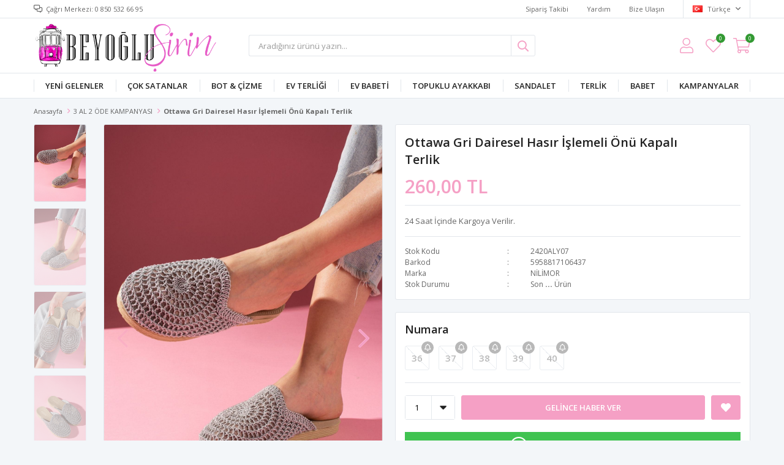

--- FILE ---
content_type: text/html; charset=utf-8
request_url: https://www.beyoglusirin.com/ottawa-gri-dairesel-hasir-islemeli-onu-kapali-terlik-31953/
body_size: 69444
content:
<!DOCTYPE html>
<html lang="tr">
<head>
    <title>Ottawa  Gri Dairesel Has&#x131;r &#x130;&#x15F;lemeli &#xD6;n&#xFC; Kapal&#x131; Terlik  </title>
    <meta http-equiv="Content-type" content="text/html;charset=UTF-8" />
    <meta name="description" content="24 Saat &#x130;&#xE7;inde Kargoya Verilir." />
    <meta name="keywords" content="" />
    <meta name="viewport" content="width=device-width, initial-scale=1, shrink-to-fit=no, user-scalable=no">
    <link rel="shortcut icon" href="/favicon.ico">

    <meta name="robots" content="index, follow">
    <meta property="og:type" content="product" />
<meta property="og:title" content="Ottawa  Gri Dairesel Has&#x131;r &#x130;&#x15F;lemeli &#xD6;n&#xFC; Kapal&#x131; Terlik  " />
<meta property="og:description" content="24 Saat &#x130;&#xE7;inde Kargoya Verilir." />
<meta property="og:image" content="https://www.beyoglusirin.com/i/l/011/0113646_ottawa-gri-dairesel-hasir-islemeli-onu-kapali-terlik.jpeg" />
<meta property="og:image:url" content="https://www.beyoglusirin.com/i/l/011/0113646_ottawa-gri-dairesel-hasir-islemeli-onu-kapali-terlik.jpeg" />
<meta property="og:url" content="https://www.beyoglusirin.com/ottawa-gri-dairesel-hasir-islemeli-onu-kapali-terlik-31953/" />
<meta property="og:site_name" content="Beyo&#x11F;lu &#x15E;irin" />
<meta property="twitter:card" content="summary" />
<meta property="twitter:site" content="Beyo&#x11F;lu &#x15E;irin" />
<meta property="twitter:title" content="Ottawa  Gri Dairesel Has&#x131;r &#x130;&#x15F;lemeli &#xD6;n&#xFC; Kapal&#x131; Terlik  " />
<meta property="twitter:description" content="24 Saat &#x130;&#xE7;inde Kargoya Verilir." />
<meta property="twitter:image" content="https://www.beyoglusirin.com/i/l/011/0113646_ottawa-gri-dairesel-hasir-islemeli-onu-kapali-terlik.jpeg" />
<meta property="twitter:url" content="https://www.beyoglusirin.com/ottawa-gri-dairesel-hasir-islemeli-onu-kapali-terlik-31953/" />

    
    <link href="/Themes/Default/Content/css/global.min.css?v=24010101" rel="stylesheet" type="text/css" />
<link href="https://fonts.googleapis.com/css?family=Open+Sans:300,400,600,700&display=swap?v=24010101" rel="stylesheet" type="text/css" />
<link href="/Themes/Default/Content/css/pages/product-simple.min.css?v=24010101" rel="stylesheet" type="text/css" />
<link href="/Themes/Default/Content/css/components/header.min.css?v=24010101" rel="stylesheet" type="text/css" />
<link href="/Themes/Default/Content/css/components/mobile-menu.min.css?v=24010101" rel="stylesheet" type="text/css" />
<link href="/Themes/Default/Content/css/components/menu.min.css?v=24010101" rel="stylesheet" type="text/css" />

    
    <script src="/lib/jquery/jquery-3.6.0.min.js?v=24010101" type="text/javascript"></script>

    <style> 
  
  $(mobil)
.header-main-container .header-logo img {
    max-width: 200px !important;
    max-height: 80px !important;
}
  
  
  .header-main-container .header-logo img {
    max-height: 150px !important;
}
  
  
   </style>
<!-- Yandex.Metrika counter -->
<script type="text/javascript" >
   (function(m,e,t,r,i,k,a){m[i]=m[i]||function(){(m[i].a=m[i].a||[]).push(arguments)};
   m[i].l=1*new Date();k=e.createElement(t),a=e.getElementsByTagName(t)[0],k.async=1,k.src=r,a.parentNode.insertBefore(k,a)})
   (window, document, "script", "https://mc.yandex.ru/metrika/tag.js", "ym");

   ym(68799733, "init", {
        clickmap:true,
        trackLinks:true,
        accurateTrackBounce:true,
        webvisor:true
   });
</script>
<noscript><div><img src="https://mc.yandex.ru/watch/68799733" style="position:absolute; left:-9999px;" alt="" /></div></noscript>
<!-- /Yandex.Metrika counter -->
<meta name="yandex-verification" content="9d3721025c0a1da5" />
<meta name="yandex-verification" content="167013e7ad7a532c" />
<script>

  $(document).ready(function() {
    $('.button-cart').click(function() {
        window.location.href = '/alisveris-sepetim/';
    });
});


</script>

<style>

  .flyout-cart-wrapper.dropdown-menu{
    display:none;
  }

</style>
<script>
$(document).ready(function () {
 
    var $btn = $('<a>')
    .attr('href', 'https://api.whatsapp.com/send?phone=905318858025&text=Sipariş vermek istiyorum. Ottawa  Gri Dairesel Hasır İşlemeli Önü Kapalı Terlik  ')
    .addClass('fixed-whatsapp')
    .text('WHATSAPP İLE SİPARİŞ VER');
  
  var $btnMobil = $('<a>')
    .attr('href', 'https://api.whatsapp.com/send?phone=905318858025&text=Sipariş vermek istiyorum. Ottawa  Gri Dairesel Hasır İşlemeli Önü Kapalı Terlik  ')
    .addClass('fixed-whatsapp')
    .text('WHATSAPP');
  
        $('.product-details-container .overview .attributes').append($btn);
        $('.product-details-container .overview .add-to-cart').append($btnMobil);
  
});
</script>

<style> 

  .fixed-whatsapp{width:100%;color:#fff;line-height: 25px;background:#40c351;padding:10px;display:flex;align-items:center;justify-content:center;margin-top:0;margin-bottom:20px;transition:ease-in all .2s;order:2}.fixed-whatsapp:hover{background:#40c351;color:#fff;transition:ease-in all .2s}.fixed-whatsapp:before{font-family:FaprikaBrand;margin-right:12px;font-size:32px;font-weight:300;content:"\f232"}.product-details-page .product-details-container .overview{display:-webkit-box;display:-moz-box;display:-ms-flexbox;display:-webkit-flex;display:flex;flex-direction:-webkit-column;flex-direction:-moz-column;flex-direction:-ms-column;flex-direction:-webkit-column;flex-direction:column}.product-details-page .product-details-container .overview-head{order:1}.product-details-page .product-details-container .overview .attributes{order:2}.product-details-page .product-details-container .overview .accordion-container{order:3}.product-details-page .product-details-container .overview .attributes .buttons .add-to-cart .fixed-whatsapp{margin:0 0 0 0!important;line-height:17px;display:none}@media screen and (max-width:767px){.fixed-whatsapp{margin-top:10px}.product-details-page .product-details-container .overview .attributes .buttons .add-to-cart .fixed-whatsapp{display:flex}}

  
  .faprika-modal-content {
     background: #fff;
     -ms-overflow-style: -ms-autohiding-scrollbar;
     -webkit-overflow-scrolling: touch !important;
     overflow-x: hidden!important;
     width: 100%;
}
 .faprika-modal-content iframe {
     width: 100%;
     height: 100%;
     overflow-y: scroll!important;
     overflow-x: hidden!important;
     display: block;
}
  
    
.product-details-page .product-details-container .overview .attributes .buttons .add-to-cart {
    display: -webkit-box;
    display: -moz-box;
    display: -ms-flexbox;
    display: -webkit-flex;
    display: flex;
    -webkit-justify-content: space-between;
    -moz-justify-content: space-between;
    -ms-justify-content: space-between;
    justify-content: space-between;
    -ms-flex-pack: space-between;
}
  .attributes .buttons .add-to-cart a.fixed-whatsapp {
    margin: 0 !important;
    border-radius: 3px;
    overflow: hidden;
}

 @media only screen and (max-width: 991px) {
     .faprika-modal-content {
         background: #fff;
         overflow-y: scroll!important;
         position: absolute;
         right: 0;
         left: 0;
         top: 50px;
         bottom: 0;
         width: 100%;
    }
}
   @media only screen and (max-width: 767px) {

   .product-details-container .overview .attributes .fixed-whatsapp {display:none }
     
     .product-details-page .product-details-container .overview .attributes .buttons .add-to-cart button {
                        margin-right: 5px;
                    }

     .product-details-page .product-details-container .overview .attributes .buttons .add-to-cart a {
                        margin-left: 5px;
                    }
}
  
  
 </style>


<div class="stock-extra">
            <span class="label">Stok Durumu</span>
            <span class="value">Son <b>...</b> Ürün</span>
</div>
<style>
  .overview-head .details .stock{display:none!important;}
</style>



<script>

$(function(){
  $(".stock-extra").appendTo(".details");
  if($(".attribute-item").length > 0)
    {
      $(".attribute-input input").click(function(){
        var stock = $(this).attr("data-qty");
        var trimStock = stock.substr(0,stock.indexOf(',')); 
        $(".stock-extra b").html(trimStock);
      });
    }
  else{
    var productStock = 0.00;
    $(".stock-extra b").html(productStock);
  }
});

</script>
<!-- Global site tag (gtag.js) - Google Analytics -->
<script async src='https://www.googletagmanager.com/gtag/js?id=UA-146781222-1'></script>
<script>
  window.dataLayer = window.dataLayer || [];
  function gtag(){dataLayer.push(arguments);}
  gtag('js', new Date());

  gtag('config', 'UA-146781222-1');
  
  
</script>

<!-- Facebook Pixel Code -->
<script>
  window.onload = function() {
    !function(f,b,e,v,n,t,s)
    {if(f.fbq)return;n=f.fbq=function(){n.callMethod?
    n.callMethod.apply(n,arguments):n.queue.push(arguments)};
    if(!f._fbq)f._fbq=n;n.push=n;n.loaded=!0;n.version='2.0';
    n.queue=[];t=b.createElement(e);t.async=!0;
    t.src=v;s=b.getElementsByTagName(e)[0];
    s.parentNode.insertBefore(t,s)}(window, document,'script',
    'https://connect.facebook.net/en_US/fbevents.js');
    fbq('init', '418449385441899');
    fbq('track', 'PageView');
    fbq('track', 'ViewContent', {
                content_name: 'Ottawa  Gri Dairesel Hasır İşlemeli Önü Kapalı Terlik  ',
                content_category: '3 AL 2 ÖDE KAMPANYASI',
                content_ids: ['31953'],
                content_type: 'product',
                value: 260.00,
                currency: 'TRY'
            }, {eventID: '2026011922_61f5e8a8-e1d4-4252-903d-74176296e5f6_ViewContent_31953'});
  };
</script>
<!-- End Facebook Pixel Code -->


<!-- Global site tag (gtag.js) - Google Analytics 4-->
<script async src='https://www.googletagmanager.com/gtag/js?id=G-GF9EPLJ1ND'></script>
<script>
    window.dataLayer = window.dataLayer || [];
    function gtag(){dataLayer.push(arguments);}
    gtag('js', new Date());

    gtag('config', 'G-GF9EPLJ1ND');
    
    gtag('event', 'select_item',  {     
                                            item_list_id: '3 AL 2 ÖDE KAMPANYASI', // Kategori ID
                                            item_list_name: '3 AL 2 ÖDE KAMPANYASI', // Kategori Adı
                                            'items': [
                                            {
                                                        'item_id': '2420ALY07',
                                                        'item_name': 'Ottawa  Gri Dairesel Hasır İşlemeli Önü Kapalı Terlik  ',  
                                                        'item_brand': 'NİLİMOR',
                                                        'item_category': '3 AL 2 ÖDE KAMPANYASI',
                                                        'quantity': 1,
                                                        'price': '260.00'}

                                            ]});
</script>
<!-- Global site tag (gtag.js) - Google Analytics 4-->
<script async src='https://www.googletagmanager.com/gtag/js?id=G-GF9EPLJ1ND'></script>
<script>
    window.dataLayer = window.dataLayer || [];
    function gtag(){dataLayer.push(arguments);}
    gtag('js', new Date());

    gtag('config', 'G-GF9EPLJ1ND');
    
    gtag('event', 'view_item',  {     
                                            'value': 260.00,
                                            'currency': 'TRY',
                                            'items': [
                                            {
                                                        'item_id': '2420ALY07',
                                                        'item_name': 'Ottawa  Gri Dairesel Hasır İşlemeli Önü Kapalı Terlik  ',  
                                                        'item_brand': 'NİLİMOR',
                                                        'item_category': '3 AL 2 ÖDE KAMPANYASI',
                                                        'quantity': 1,
                                                        'price': '260.00'}

                                            ]});
</script>


    <link rel="canonical" href="https://www.beyoglusirin.com/ottawa-gri-dairesel-hasir-islemeli-onu-kapali-terlik-31953/" />

    

</head>
<body>
    <input name="__RequestVerificationToken" type="hidden" value="CfDJ8PCNFgrHAdFJmcXKLqL4GAusXuAj2Q3Tp2gp30ctAYmNv3AVglc_VVHeJU2GNfnCmPFWar7VsbDTfZQ1vGSUAa3xnjZq6i9R_-AuqEBUjnyjewEH80edY3XKHnQi-vXDnbAuOwUtV6Y6odSqla_tpYo" />
    

<div class="header">
    <div class="header-top">
        <div class="header-top-container">
            <span class="info">Çağrı Merkezi: 0 850 532 66 95</span>
            <div class="header-top-links">
                <a href="/siparis-takibi/">Sipariş Takibi</a>
                <a href="/yardim/">Yardım</a>
                <a href="/bize-ulasin/">Bize Ulaşın</a>
                <div class="languageSelector dropdown-wrapper">
                    <span class="dropdown-toggle">
                        <img alt="T&#xFC;rk&#xE7;e" src="/i/f/tr.png">
                        T&#xFC;rk&#xE7;e
                    </span>
                    <ul class="dropdown-menu">
                        
<div class="language-list">
    <ul>
    </ul>
</div>

                        
<div class="country-selector">
    <span>Teslimat Ülkesi :</span>
        <select id="countryid" name="countryid" onchange="change_country(this.value);"><option selected="selected" value="https://www.beyoglusirin.com/ulke-degistir/79/?returnurl=%2Fottawa-gri-dairesel-hasir-islemeli-onu-kapali-terlik-31953%2F">T&#xFC;rkiye</option>
</select>
</div>


                    </ul>
                </div>
            </div>
        </div>
    </div>
    <div class="header-main">
        <div class="header-main-container">
            <div class="header-mobile-menu dropdown-wrapper">
                <span class="mobile-menu-open dropdown-toggle"></span>
                <div class="mobile-menu dropdown-menu">
    <div class="mobile-menu-header">
        <span id="headerData" data-menu="main-menu">Tüm Kategoriler</span>
        <span class="dropdown-close"></span>
    </div>
    <ul>
        

<li data-menu="1">

        <a href="https://beyoglusirin.com/tum-urunler/?o=15" title="YEN&#x130; GELENLER">
            YEN&#x130; GELENLER
        </a>
</li>



<li data-menu="2">

        <a href="https://beyoglusirin.com/tum-urunler/?o=25" title="&#xC7;OK SATANLAR">
            &#xC7;OK SATANLAR
        </a>
</li>



<li data-menu="11">

        <a href="/bot/" title="BOT &amp; &#xC7;&#x130;ZME">
            BOT &amp; &#xC7;&#x130;ZME
        </a>
</li>



<li data-menu="39">

        <a href="/ev-terligi-koleksiyonu/" title="EV TERL&#x130;&#x11E;&#x130;">
            EV TERL&#x130;&#x11E;&#x130;
        </a>
</li>



<li data-menu="67">

        <a href="/ev-babeti/" title="EV BABET&#x130;">
            EV BABET&#x130;
        </a>
</li>



<li data-menu="14">

        <a href="/topuklu-ayakkabi/" title="TOPUKLU AYAKKABI">
            TOPUKLU AYAKKABI
        </a>
</li>



<li data-menu="33">

        <a href="/sandalet/" title="SANDALET">
            SANDALET
        </a>
</li>



<li data-menu="42">

        <a href="/terlik/" title="TERL&#x130;K">
            TERL&#x130;K
        </a>
</li>



<li data-menu="16">

        <a href="/babet/" title="BABET">
            BABET
        </a>
</li>



<li data-menu="65">

        <span>
            KAMPANYALAR
        </span>
        <ul>


<li data-menu="62">

        <a href="https://beyoglusirin.com/firsat-reyonu/" title="4 ADET 300 TL ">
            4 ADET 300 TL 
        </a>
</li>



<li data-menu="63">

        <a href="https://beyoglusirin.com/3-adet-390-tl/?o=0" title="3 ADET 390 TL">
            3 ADET 390 TL
        </a>
</li>



<li data-menu="66">

        <a href="https://beyoglusirin.com/tum-urunler/?o=11" title="1 ALANA 1 BEDAVA">
            1 ALANA 1 BEDAVA
        </a>
</li>

            <li>
                <a href="" title="KAMPANYALAR">
                    Tümünü İncele
                </a>
            </li>
        </ul>
</li>

    </ul>
</div>


            </div>
            <div class="header-logo">
                <a href="/">
    <img title="Beyo&#x11F;lu &#x15E;irin" alt="Beyo&#x11F;lu &#x15E;irin" src="/logo.png" style="max-width: 350px; max-height: 150px;">
</a>
            </div>
            <div class="header-search">
                
<form method="get" class="small-search-box-form-176576050" action="/arama/">
    <input class="input"
           onkeyup="SearchKeyup(this, event)"
           onkeydown="SearchKeyDown(this, event)"
           autocomplete="off"
           name="q"
           type="text"
           placeholder="Aradığınız ürünü yazın...">

    <button class="button-search" type="submit"></button>

    <div class="search-results"></div>

        
</form>



            </div>
            <div class="header-links">
                <div class="button-search dropdown-wrapper">
                    <span class="dropdown-toggle">
                    </span>
                    <div class="dropdown-menu">
                        <div class="dropdown-header">
                            <span class="title">Arama</span>
                            <span class="dropdown-close"></span>
                        </div>
                        
<form method="get" class="small-search-box-form-1078827604" action="/arama/">
    <input class="input"
           onkeyup="SearchKeyup(this, event)"
           onkeydown="SearchKeyDown(this, event)"
           autocomplete="off"
           name="q"
           type="text"
           placeholder="Aradığınız ürünü yazın...">

    <button class="button-search" type="submit"></button>

    <div class="search-results"></div>

        
</form>



                    </div>
                </div>
                

                <div class="button-user dropdown-wrapper">
                    <span class="dropdown-toggle">
                        Hesabım
                        <span class="qty-bubble selected-lang">tr</span>
                    </span>
                    <div class="user-nav dropdown-menu">
                        <div class="dropdown-header">
    <span class="title">Hesabım</span>
    <span class="dropdown-close"></span>
</div>
<div class="dropdown-menu-contents">

        <a class="userlink-login" href="/kullanici-giris/">
            Giriş Yap
        </a>
        <a class="userlink-register" href="/kullanici-kayit/">
            Üye Ol
        </a>
        <a class="userlink-wishlist" href="/favorilerim/">
            Favorilerim
        </a>
        <a class="userlink-ordertracking" href="/siparis-takibi/">
            Sipariş Takibi
        </a>
    </div>
                        <div class="nav-bottom">
                            
<div class="language-list">
    <ul>
    </ul>
</div>

                            
<div class="country-selector">
    <span>Teslimat Ülkesi :</span>
        <select id="countryid" name="countryid" onchange="change_country(this.value);"><option selected="selected" value="https://www.beyoglusirin.com/ulke-degistir/79/?returnurl=%2Fottawa-gri-dairesel-hasir-islemeli-onu-kapali-terlik-31953%2F">T&#xFC;rkiye</option>
</select>
</div>


                        </div>
                    </div>
                </div>
                
<div class="button-wishlist">
    <a href="/favorilerim/">
        Favorilerim
        <span class="qty-bubble qty-wishlist">0</span>
    </a>
</div>

<div class="button-cart dropdown-wrapper">
    <span class="dropdown-toggle">
        Alışveriş Sepetim
        <span class="qty-bubble qty-cart">0</span>
    </span>
    <div class="flyout-cart-wrapper dropdown-menu">
    </div>
</div>

<script>
    $(document).ready(function () {
        $('.button-cart.dropdown-wrapper').click(function () {
            if ($('.flyout-cart-wrapper.dropdown-menu').html().trim().length == 0) {
                $(".flyout-cart-wrapper").html('Lütfen Bekleyin...');
                var postData = {};
                addAntiForgeryToken(postData);
                $.ajax({
                      cache: false,
                      type: "POST",
                      data: postData,
                      url: '/sepet-getir/',
                      success: function (result) { $(".flyout-cart-wrapper").html(result); }
                });
            }
        });
    });
</script>
            </div>

        </div>
    </div>
    <div class="header-menu">
        <div class="header-menu-container">
            
<ul>
    
<li class="one-level  ">
    <a href="https://beyoglusirin.com/tum-urunler/?o=15" target="_self" style="font-weight: normal; font-style: normal;">
        YEN&#x130; GELENLER
    </a>
</li>


<li class="one-level  ">
    <a href="https://beyoglusirin.com/tum-urunler/?o=25" target="_self" style="font-weight: normal; font-style: normal;">
        &#xC7;OK SATANLAR
    </a>
</li>


<li class="one-level  ">
    <a href="/bot/" target="_self" style="font-weight: normal; font-style: normal;">
        BOT &amp; &#xC7;&#x130;ZME
    </a>
</li>


<li class="one-level  ">
    <a href="/ev-terligi-koleksiyonu/" target="_self" style="font-weight: normal; font-style: normal;">
        EV TERL&#x130;&#x11E;&#x130;
    </a>
</li>


<li class="one-level  ">
    <a href="/ev-babeti/" target="_self" style="font-weight: normal; font-style: normal;">
        EV BABET&#x130;
    </a>
</li>


<li class="one-level  ">
    <a href="/topuklu-ayakkabi/" target="_self" style="font-weight: normal; font-style: normal;">
        TOPUKLU AYAKKABI
    </a>
</li>


<li class="one-level  ">
    <a href="/sandalet/" target="_self" style="font-weight: normal; font-style: normal;">
        SANDALET
    </a>
</li>


<li class="one-level  ">
    <a href="/terlik/" target="_self" style="font-weight: bold; font-style: normal;">
        TERL&#x130;K
    </a>
</li>


<li class="one-level  ">
    <a href="/babet/" target="_self" style="font-weight: normal; font-style: normal;">
        BABET
    </a>
</li>


<li class="one-level  has-sub">
    <a href="" target="_self" style="font-weight: bold; font-style: normal;">
        KAMPANYALAR
    </a>
            <ul>

<li class="one-level  ">
    <a href="https://beyoglusirin.com/firsat-reyonu/" target="_self" style="font-weight: normal; font-style: normal;">
        4 ADET 300 TL 
    </a>
</li>


<li class="one-level  ">
    <a href="https://beyoglusirin.com/3-adet-390-tl/?o=0" target="_self" style="font-weight: normal; font-style: normal;">
        3 ADET 390 TL
    </a>
</li>


<li class="one-level  ">
    <a href="https://beyoglusirin.com/tum-urunler/?o=11" target="_self" style="font-weight: normal; font-style: normal;">
        1 ALANA 1 BEDAVA
    </a>
</li>

            </ul>
</li>

</ul>



        </div>
    </div>
</div>





<div class="product-details-page">
    <form method="post" id="product-details-form" action="/ottawa-gri-dairesel-hasir-islemeli-onu-kapali-terlik-31953/">
        <div class="breadcrumb-container">
    <div class="breadcrumb">
        <ul itemscope itemtype="http://schema.org/BreadcrumbList">
            <li>
                <span>
                    <a href="/">
                        <span>Anasayfa</span>
                    </a>
                </span>
                <span class="delimiter">></span>
            </li>
                            <li itemprop="itemListElement" itemscope itemtype="http://schema.org/ListItem">
                    <a href="/3-al-2-ode-kampanyasi/" itemprop="item">
                        <span itemprop="name">3 AL 2 &#xD6;DE KAMPANYASI</span>
                    </a>
                    <span class="delimiter">></span>
                    <meta itemprop="position" content="1" />
                </li>

            <li itemprop="itemListElement" itemscope itemtype="http://schema.org/ListItem">
                <strong class="current-item" itemprop="name">Ottawa  Gri Dairesel Has&#x131;r &#x130;&#x15F;lemeli &#xD6;n&#xFC; Kapal&#x131; Terlik  </strong>
                <span itemprop="item" itemscope itemtype="http://schema.org/Thing"
                      id="/ottawa-gri-dairesel-hasir-islemeli-onu-kapali-terlik-31953/">
                </span>
                <meta itemprop="position" content="2" />
            </li>
        </ul>
    </div>
</div>
        <div class="product-details-container" itemscope itemtype="http://schema.org/Product" data-productid="31953">
            <div class="gallery gallery-fixed">
    <div class="product-slider product-slider-inner left">
            <div class="swiper-master gallery-thumbs">
                <div class="swiper-wrapper">
                                            <div class="swiper-slide"><img itemprop="image" src="https://www.beyoglusirin.com/i/l/011/0113646_ottawa-gri-dairesel-hasir-islemeli-onu-kapali-terlik.jpeg" alt="Ottawa  Gri Dairesel Has&#x131;r &#x130;&#x15F;lemeli &#xD6;n&#xFC; Kapal&#x131; Terlik  " title="Ottawa  Gri Dairesel Has&#x131;r &#x130;&#x15F;lemeli &#xD6;n&#xFC; Kapal&#x131; Terlik  " /></div>
                        <div class="swiper-slide"><img itemprop="image" src="https://www.beyoglusirin.com/i/l/011/0113647_ottawa-gri-dairesel-hasir-islemeli-onu-kapali-terlik.jpeg" alt="Ottawa  Gri Dairesel Has&#x131;r &#x130;&#x15F;lemeli &#xD6;n&#xFC; Kapal&#x131; Terlik  " title="Ottawa  Gri Dairesel Has&#x131;r &#x130;&#x15F;lemeli &#xD6;n&#xFC; Kapal&#x131; Terlik  " /></div>
                        <div class="swiper-slide"><img itemprop="image" src="https://www.beyoglusirin.com/i/l/011/0113648_ottawa-gri-dairesel-hasir-islemeli-onu-kapali-terlik.jpeg" alt="Ottawa  Gri Dairesel Has&#x131;r &#x130;&#x15F;lemeli &#xD6;n&#xFC; Kapal&#x131; Terlik  " title="Ottawa  Gri Dairesel Has&#x131;r &#x130;&#x15F;lemeli &#xD6;n&#xFC; Kapal&#x131; Terlik  " /></div>
                        <div class="swiper-slide"><img itemprop="image" src="https://www.beyoglusirin.com/i/l/011/0113649_ottawa-gri-dairesel-hasir-islemeli-onu-kapali-terlik.jpeg" alt="Ottawa  Gri Dairesel Has&#x131;r &#x130;&#x15F;lemeli &#xD6;n&#xFC; Kapal&#x131; Terlik  " title="Ottawa  Gri Dairesel Has&#x131;r &#x130;&#x15F;lemeli &#xD6;n&#xFC; Kapal&#x131; Terlik  " /></div>
                        <div class="swiper-slide"><img itemprop="image" src="https://www.beyoglusirin.com/i/l/010/0107050_ottawa-gri-dairesel-hasir-islemeli-onu-kapali-terlik.jpeg" alt="Ottawa  Gri Dairesel Has&#x131;r &#x130;&#x15F;lemeli &#xD6;n&#xFC; Kapal&#x131; Terlik  " title="Ottawa  Gri Dairesel Has&#x131;r &#x130;&#x15F;lemeli &#xD6;n&#xFC; Kapal&#x131; Terlik  " /></div>
                </div>
            </div>
            <div class="swiper-master gallery-top">
                
    <div class="product-tag left-bottom">
            <img src="https://www.beyoglusirin.com/i/l/011/0118725.png" alt="1 ALANA 1 BEDAVA" title="1 ALANA 1 BEDAVA" />
    </div>

                <div class="swiper-wrapper">
                                            <div class="swiper-slide">
                            <a data-fancybox="gallery" href="https://www.beyoglusirin.com/i/l/011/0113646_ottawa-gri-dairesel-hasir-islemeli-onu-kapali-terlik.jpeg"> <img src="https://www.beyoglusirin.com/i/l/011/0113646_ottawa-gri-dairesel-hasir-islemeli-onu-kapali-terlik.jpeg" alt="Ottawa  Gri Dairesel Has&#x131;r &#x130;&#x15F;lemeli &#xD6;n&#xFC; Kapal&#x131; Terlik  " title="Ottawa  Gri Dairesel Has&#x131;r &#x130;&#x15F;lemeli &#xD6;n&#xFC; Kapal&#x131; Terlik  " /></a>
                        </div>
                        <div class="swiper-slide">
                            <a data-fancybox="gallery" href="https://www.beyoglusirin.com/i/l/011/0113647_ottawa-gri-dairesel-hasir-islemeli-onu-kapali-terlik.jpeg"> <img src="https://www.beyoglusirin.com/i/l/011/0113647_ottawa-gri-dairesel-hasir-islemeli-onu-kapali-terlik.jpeg" alt="Ottawa  Gri Dairesel Has&#x131;r &#x130;&#x15F;lemeli &#xD6;n&#xFC; Kapal&#x131; Terlik  " title="Ottawa  Gri Dairesel Has&#x131;r &#x130;&#x15F;lemeli &#xD6;n&#xFC; Kapal&#x131; Terlik  " /></a>
                        </div>
                        <div class="swiper-slide">
                            <a data-fancybox="gallery" href="https://www.beyoglusirin.com/i/l/011/0113648_ottawa-gri-dairesel-hasir-islemeli-onu-kapali-terlik.jpeg"> <img src="https://www.beyoglusirin.com/i/l/011/0113648_ottawa-gri-dairesel-hasir-islemeli-onu-kapali-terlik.jpeg" alt="Ottawa  Gri Dairesel Has&#x131;r &#x130;&#x15F;lemeli &#xD6;n&#xFC; Kapal&#x131; Terlik  " title="Ottawa  Gri Dairesel Has&#x131;r &#x130;&#x15F;lemeli &#xD6;n&#xFC; Kapal&#x131; Terlik  " /></a>
                        </div>
                        <div class="swiper-slide">
                            <a data-fancybox="gallery" href="https://www.beyoglusirin.com/i/l/011/0113649_ottawa-gri-dairesel-hasir-islemeli-onu-kapali-terlik.jpeg"> <img src="https://www.beyoglusirin.com/i/l/011/0113649_ottawa-gri-dairesel-hasir-islemeli-onu-kapali-terlik.jpeg" alt="Ottawa  Gri Dairesel Has&#x131;r &#x130;&#x15F;lemeli &#xD6;n&#xFC; Kapal&#x131; Terlik  " title="Ottawa  Gri Dairesel Has&#x131;r &#x130;&#x15F;lemeli &#xD6;n&#xFC; Kapal&#x131; Terlik  " /></a>
                        </div>
                        <div class="swiper-slide">
                            <a data-fancybox="gallery" href="https://www.beyoglusirin.com/i/l/010/0107050_ottawa-gri-dairesel-hasir-islemeli-onu-kapali-terlik.jpeg"> <img src="https://www.beyoglusirin.com/i/l/010/0107050_ottawa-gri-dairesel-hasir-islemeli-onu-kapali-terlik.jpeg" alt="Ottawa  Gri Dairesel Has&#x131;r &#x130;&#x15F;lemeli &#xD6;n&#xFC; Kapal&#x131; Terlik  " title="Ottawa  Gri Dairesel Has&#x131;r &#x130;&#x15F;lemeli &#xD6;n&#xFC; Kapal&#x131; Terlik  " /></a>
                        </div>
                </div>
                    <div class="swiper-button-next swiper-button-white"></div>
                    <div class="swiper-button-prev swiper-button-white"></div>
            </div>
    </div>
</div>

            <div class="overview">
                <div class="overview-head">
                    <div class="product-name">
                        <h1 itemprop="name">Ottawa  Gri Dairesel Has&#x131;r &#x130;&#x15F;lemeli &#xD6;n&#xFC; Kapal&#x131; Terlik  </h1>
                    </div>
                    <div class="prices">

<div class="product-price" itemprop="offers" itemscope itemtype="http://schema.org/Offer">
        <div class="product-price">
            <span itemprop="price" content="260.00" class="price-value-31953">
                260,00 TL
            </span>
        </div>

        <meta itemprop="priceCurrency" content="TRY" />
</div>
                        
                    </div>
                        <div class="description">
                            <p>24 Saat &#x130;&#xE7;inde Kargoya Verilir.</p>
                        </div>
                    <div class="details">
                        
    <div class="sku" >
        <span class="label">Stok Kodu</span>
        <span class="value" itemprop="sku" id="sku-31953">2420ALY07</span>
    </div>
    <div class="gtin" >
        <span class="label">Barkod</span>
        <span class="value" itemprop="gtin13" id="gtin-31953">5958817106437</span>
    </div>

                            <div class="manufacturers">
        <span class="label">Marka</span>
        <span class="value">
                <a href="/nilimor/">N&#x130;L&#x130;MOR</a>
        </span>
    </div>

                        

    <link itemprop="availability" href="https://schema.org/OutOfStock" />

                        
<div class="delivery-date" style="display:none;">
    <span class="label">Tahmini Kargo Süresi</span>
    <span class="value" id="delivery-date-value-31953"></span>
</div>


                        

                    </div>
                </div>
                


                
                <div class="attributes">


        <div class="attribute-item">

            <div class="attribute-label" id="product_attribute_label_26612">
                <label class="text-prompt">
                    Numara
                </label>
                    <span class="required"></span>
                            </div>
            <div class="attribute-input" id="product_attribute_input_26612">
                            <ul class="radio-list">
                                                                    <li>
                                        <input id="product_attribute_26612_164236" type="radio" name="product_attribute_26612" data-qty="0,0000" data-prc="" value="164236" data-oos="True" data-combinationId="164299"
                                                />
                                        <label for="product_attribute_26612_164236" class="attribute-value-out-of-stock">36</label>
                                    </li>
                                    <li>
                                        <input id="product_attribute_26612_164237" type="radio" name="product_attribute_26612" data-qty="1,0000" data-prc="" value="164237" data-oos="True" data-combinationId="164300"
                                                />
                                        <label for="product_attribute_26612_164237" class="attribute-value-out-of-stock">37</label>
                                    </li>
                                    <li>
                                        <input id="product_attribute_26612_164238" type="radio" name="product_attribute_26612" data-qty="0,0000" data-prc="" value="164238" data-oos="True" data-combinationId="164301"
                                                />
                                        <label for="product_attribute_26612_164238" class="attribute-value-out-of-stock">38</label>
                                    </li>
                                    <li>
                                        <input id="product_attribute_26612_164239" type="radio" name="product_attribute_26612" data-qty="0,0000" data-prc="" value="164239" data-oos="True" data-combinationId="164302"
                                                />
                                        <label for="product_attribute_26612_164239" class="attribute-value-out-of-stock">39</label>
                                    </li>
                                    <li>
                                        <input id="product_attribute_26612_164240" type="radio" name="product_attribute_26612" data-qty="0,0000" data-prc="" value="164240" data-oos="True" data-combinationId="164303"
                                                />
                                        <label for="product_attribute_26612_164240" class="attribute-value-out-of-stock">40</label>
                                    </li>
                            </ul>
            </div>
        </div>
    

                    

                    <div class="buttons">
                            <div class="quantity-box">
        <div class="select">
            <select data-val="true" data-val-number="The field Products.Qty must be a number." data-val-required="The Products.Qty field is required." id="addtocart_31953_EnteredQuantity" name="addtocart_31953.EnteredQuantity">
                                    <option value="1">1</option>
                    <option value="2">2</option>
                    <option value="3">3</option>
                    <option value="4">4</option>
                    <option value="5">5</option>
                    <option value="6">6</option>
                    <option value="7">7</option>
                    <option value="8">8</option>
                    <option value="9">9</option>
                    <option value="10">10</option>
                    <option value="11">11</option>
                    <option value="12">12</option>
                    <option value="13">13</option>
                    <option value="14">14</option>
                    <option value="15">15</option>
                    <option value="16">16</option>
                    <option value="17">17</option>
                    <option value="18">18</option>
                    <option value="19">19</option>
                    <option value="20">20</option>
                    <option value="21">21</option>
                    <option value="22">22</option>
                    <option value="23">23</option>
                    <option value="24">24</option>
                    <option value="25">25</option>
                    <option value="26">26</option>
                    <option value="27">27</option>
                    <option value="28">28</option>
                    <option value="29">29</option>
                    <option value="30">30</option>
                    <option value="31">31</option>
                    <option value="32">32</option>
                    <option value="33">33</option>
                    <option value="34">34</option>
                    <option value="35">35</option>
                    <option value="36">36</option>
                    <option value="37">37</option>
                    <option value="38">38</option>
                    <option value="39">39</option>
                    <option value="40">40</option>
                    <option value="41">41</option>
                    <option value="42">42</option>
                    <option value="43">43</option>
                    <option value="44">44</option>
                    <option value="45">45</option>
                    <option value="46">46</option>
                    <option value="47">47</option>
                    <option value="48">48</option>
                    <option value="49">49</option>
                    <option value="50">50</option>
                    <option value="51">51</option>
                    <option value="52">52</option>
                    <option value="53">53</option>
                    <option value="54">54</option>
                    <option value="55">55</option>
                    <option value="56">56</option>
                    <option value="57">57</option>
                    <option value="58">58</option>
                    <option value="59">59</option>
                    <option value="60">60</option>
                    <option value="61">61</option>
                    <option value="62">62</option>
                    <option value="63">63</option>
                    <option value="64">64</option>
                    <option value="65">65</option>
                    <option value="66">66</option>
                    <option value="67">67</option>
                    <option value="68">68</option>
                    <option value="69">69</option>
                    <option value="70">70</option>
                    <option value="71">71</option>
                    <option value="72">72</option>
                    <option value="73">73</option>
                    <option value="74">74</option>
                    <option value="75">75</option>
                    <option value="76">76</option>
                    <option value="77">77</option>
                    <option value="78">78</option>
                    <option value="79">79</option>
                    <option value="80">80</option>
                    <option value="81">81</option>
                    <option value="82">82</option>
                    <option value="83">83</option>
                    <option value="84">84</option>
                    <option value="85">85</option>
                    <option value="86">86</option>
                    <option value="87">87</option>
                    <option value="88">88</option>
                    <option value="89">89</option>
                    <option value="90">90</option>
                    <option value="91">91</option>
                    <option value="92">92</option>
                    <option value="93">93</option>
                    <option value="94">94</option>
                    <option value="95">95</option>
                    <option value="96">96</option>
                    <option value="97">97</option>
                    <option value="98">98</option>
                    <option value="99">99</option>
                    <option value="100">100</option>
            </select>
        </div>
    </div>

                        
<div class="add-to-cart" id="addToCart">
    <button type="button" id="add-to-cart-button-31953" class="button add-to-cart-button" data-productid="31953" onclick="AjaxCart.addproducttocart_details('/sepete-ekle/urun/31953/', '#product-details-form', this);return false;">
        <span>Sepete Ekle</span>
    </button>
    
</div>
    <div class="add-to-cart" id="stockButtonContainer" style="display:none">

        <button type="button" id="back-in-stock-notify-me" class="button add-to-cart-button">
            Gelince Haber Ver
        </button>

        
    </div>

                        <div class="wishlist">
    <button class="add-to-wishlist-button" type="button" id="add-to-wishlist-button-31953" data-productid="31953" onclick="AjaxCart.addproducttowishlist('/favorilere-ekle/31953/', this);return false;">
    </button>
</div>

                    </div>
                </div>
                
<div class="accordion-container">
    <div class="accordions">
        <section class="accordion-menu">
            <span class="accordion-title active" data-target="accordion-fulldescription">Ürün Açıklaması</span>
            <div class="accordion-item accordion-fulldescription active">
                    <div class="full-description" itemprop="description">
                        <p><span style="font-size: 10pt;">Taban Yükseliği: 2 <strong>cm</strong></span></p>
<p><span style="font-size: 10pt;">Malzeme: <span style="font-size: 11pt;"><strong>Hasır</strong></span></span></p>
<p><span style="font-size: 13.3333px;">Taban Malzemesi: <strong>Termo Taban</strong></span></p>
<p><span style="font-size: 10pt;">Standart Ayak Ölçülerine Göre Tam Kalıptır.</span></p>
<p><span style="font-size: 10pt;">Islak Zeminlerde Kayma Yapabilir</span></p>
<p><span style="font-size: 10pt;">Yüksek tabanlı</span></p>
<p><span style="font-size: 10pt;">dairesel hasır işlemeli </span></p>
                    </div>
            </div>

        </section>
    </div>
</div>


            </div>
        </div>
            <div class="slide-in-related-products-container">
        <div class="products-title">
            <span>Benzer Ürünler</span>
        </div>
        <div class="swiper-container">
            <div class="swiper-wrapper">
                    <div class="swiper-slide">
                        <div class="product" data-productid="34431">
    <form method="post" id="product-catalog-form-34431">
        <div class="image">
            <a href="/yamal-fusya-renkli-tasli-hasir-islemeli-terlik-34431/" title="Yamal  Fu&#x15F;ya Renkli Ta&#x15F;l&#x131; Has&#x131;r &#x130;&#x15F;lemeli Terlik  ">
                <figure class="product-image-wrapper">
                    <img class="product-image" alt="Yamal  Fu&#x15F;ya Renkli Ta&#x15F;l&#x131; Has&#x131;r &#x130;&#x15F;lemeli Terlik  " src="/lazy-logo.png" data-src="https://www.beyoglusirin.com/i/m/011/0112137_yamal-fusya-renkli-tasli-hasir-islemeli-terlik.jpeg" title="Yamal  Fu&#x15F;ya Renkli Ta&#x15F;l&#x131; Has&#x131;r &#x130;&#x15F;lemeli Terlik  " />
                    

    


                </figure>
                
    <div class="product-tag left-bottom">
            <img src="https://www.beyoglusirin.com/i/l/011/0118725.png" alt="1 ALANA 1 BEDAVA" title="1 ALANA 1 BEDAVA" />
    </div>

                

            </a>
            <div class="buttons">
                    <button type="button" class="add-to-wishlist" onclick="AjaxCart.addproducttowishlist('/favorilere-ekle/34431/', this);return false;"></button>
                                    <button type="button" class="add-to-cart" onclick="AjaxCart.addproducttocart_catalog('/sepete-ekle/kategori/34431/1/?loadAttribute=True', '#product-catalog-form-34431', this);return false;"></button>
                            </div>
        </div>
        

        <div class="product-info">
            

            <h2 class="name">
                <a href="/yamal-fusya-renkli-tasli-hasir-islemeli-terlik-34431/">Yamal  Fu&#x15F;ya Renkli Ta&#x15F;l&#x131; Has&#x131;r &#x130;&#x15F;lemeli Terlik  </a>
            </h2>
            <div class="prices">
                <span class="price">260,00 TL</span>
                            </div>
            

        </div>
    <input name="__RequestVerificationToken" type="hidden" value="CfDJ8PCNFgrHAdFJmcXKLqL4GAusXuAj2Q3Tp2gp30ctAYmNv3AVglc_VVHeJU2GNfnCmPFWar7VsbDTfZQ1vGSUAa3xnjZq6i9R_-AuqEBUjnyjewEH80edY3XKHnQi-vXDnbAuOwUtV6Y6odSqla_tpYo" /></form>
</div>
                    </div>
                    <div class="swiper-slide">
                        <div class="product" data-productid="33625">
    <form method="post" id="product-catalog-form-33625">
        <div class="image">
            <a href="/alice-pudra-leopar-desenli-onu-kapali-ev-terligi-33625/" title="Alice Pudra Leopar Desenli &#xD6;n&#xFC; Kapal&#x131; Ev Terli&#x11F;i">
                <figure class="product-image-wrapper">
                    <img class="product-image" alt="Alice Pudra Leopar Desenli &#xD6;n&#xFC; Kapal&#x131; Ev Terli&#x11F;i" src="/lazy-logo.png" data-src="https://www.beyoglusirin.com/i/m/011/0118156_alice-pudra-leopar-desenli-onu-kapali-ev-terligi.jpeg" title="Alice Pudra Leopar Desenli &#xD6;n&#xFC; Kapal&#x131; Ev Terli&#x11F;i" />
                    

    


                </figure>
                
    <div class="product-tag left-bottom">
            <img src="https://www.beyoglusirin.com/i/l/011/0118725.png" alt="1 ALANA 1 BEDAVA" title="1 ALANA 1 BEDAVA" />
    </div>

                

            </a>
            <div class="buttons">
                    <button type="button" class="add-to-wishlist" onclick="AjaxCart.addproducttowishlist('/favorilere-ekle/33625/', this);return false;"></button>
                                    <button type="button" class="add-to-cart" onclick="AjaxCart.addproducttocart_catalog('/sepete-ekle/kategori/33625/1/?loadAttribute=True', '#product-catalog-form-33625', this);return false;"></button>
                            </div>
        </div>
        

        <div class="product-info">
            

            <h2 class="name">
                <a href="/alice-pudra-leopar-desenli-onu-kapali-ev-terligi-33625/">Alice Pudra Leopar Desenli &#xD6;n&#xFC; Kapal&#x131; Ev Terli&#x11F;i</a>
            </h2>
            <div class="prices">
                <span class="price">150,00 TL</span>
                    <span class="old-price">260,00 TL</span>
                            </div>
            

        </div>
    <input name="__RequestVerificationToken" type="hidden" value="CfDJ8PCNFgrHAdFJmcXKLqL4GAusXuAj2Q3Tp2gp30ctAYmNv3AVglc_VVHeJU2GNfnCmPFWar7VsbDTfZQ1vGSUAa3xnjZq6i9R_-AuqEBUjnyjewEH80edY3XKHnQi-vXDnbAuOwUtV6Y6odSqla_tpYo" /></form>
</div>
                    </div>
                    <div class="swiper-slide">
                        <div class="product" data-productid="33539">
    <form method="post" id="product-catalog-form-33539">
        <div class="image">
            <a href="/alice-gri-siyah-parca-desenli-onu-kapali-ev-terligi-33539/" title="Alice Gri Siyah Par&#xE7;a Desenli &#xD6;n&#xFC; Kapal&#x131; Ev Terli&#x11F;i ">
                <figure class="product-image-wrapper">
                    <img class="product-image" alt="Alice Gri Siyah Par&#xE7;a Desenli &#xD6;n&#xFC; Kapal&#x131; Ev Terli&#x11F;i " src="/lazy-logo.png" data-src="https://www.beyoglusirin.com/i/m/011/0118148_alice-gri-siyah-parca-desenli-onu-kapali-ev-terligi.jpeg" title="Alice Gri Siyah Par&#xE7;a Desenli &#xD6;n&#xFC; Kapal&#x131; Ev Terli&#x11F;i " />
                    

    


                </figure>
                
    <div class="product-tag left-bottom">
            <img src="https://www.beyoglusirin.com/i/l/011/0118725.png" alt="1 ALANA 1 BEDAVA" title="1 ALANA 1 BEDAVA" />
    </div>

                

            </a>
            <div class="buttons">
                    <button type="button" class="add-to-wishlist" onclick="AjaxCart.addproducttowishlist('/favorilere-ekle/33539/', this);return false;"></button>
                                    <button type="button" class="add-to-cart" onclick="AjaxCart.addproducttocart_catalog('/sepete-ekle/kategori/33539/1/?loadAttribute=True', '#product-catalog-form-33539', this);return false;"></button>
                            </div>
        </div>
        

        <div class="product-info">
            

            <h2 class="name">
                <a href="/alice-gri-siyah-parca-desenli-onu-kapali-ev-terligi-33539/">Alice Gri Siyah Par&#xE7;a Desenli &#xD6;n&#xFC; Kapal&#x131; Ev Terli&#x11F;i </a>
            </h2>
            <div class="prices">
                <span class="price">150,00 TL</span>
                    <span class="old-price">260,00 TL</span>
                            </div>
            

        </div>
    <input name="__RequestVerificationToken" type="hidden" value="CfDJ8PCNFgrHAdFJmcXKLqL4GAusXuAj2Q3Tp2gp30ctAYmNv3AVglc_VVHeJU2GNfnCmPFWar7VsbDTfZQ1vGSUAa3xnjZq6i9R_-AuqEBUjnyjewEH80edY3XKHnQi-vXDnbAuOwUtV6Y6odSqla_tpYo" /></form>
</div>
                    </div>
                    <div class="swiper-slide">
                        <div class="product" data-productid="28202">
    <form method="post" id="product-catalog-form-28202">
        <div class="image">
            <a href="/basel-krem-tasli-buzgu-kemerli-terlik-28202/" title="Basel Bej Ta&#x15F;l&#x131; B&#xFC;zg&#xFC; Kemerli Terlik">
                <figure class="product-image-wrapper">
                    <img class="product-image" alt="Basel Bej Ta&#x15F;l&#x131; B&#xFC;zg&#xFC; Kemerli Terlik" src="/lazy-logo.png" data-src="https://www.beyoglusirin.com/i/m/011/0111818_basel-bej-tasli-buzgu-kemerli-terlik.jpeg" title="Basel Bej Ta&#x15F;l&#x131; B&#xFC;zg&#xFC; Kemerli Terlik" />
                    

    


                </figure>
                
    <div class="product-tag left-bottom">
            <img src="https://www.beyoglusirin.com/i/l/011/0118725.png" alt="1 ALANA 1 BEDAVA" title="1 ALANA 1 BEDAVA" />
    </div>

                

            </a>
            <div class="buttons">
                    <button type="button" class="add-to-wishlist" onclick="AjaxCart.addproducttowishlist('/favorilere-ekle/28202/', this);return false;"></button>
                                    <button type="button" class="add-to-cart" onclick="AjaxCart.addproducttocart_catalog('/sepete-ekle/kategori/28202/1/?loadAttribute=True', '#product-catalog-form-28202', this);return false;"></button>
                            </div>
        </div>
        

        <div class="product-info">
            

            <h2 class="name">
                <a href="/basel-krem-tasli-buzgu-kemerli-terlik-28202/">Basel Bej Ta&#x15F;l&#x131; B&#xFC;zg&#xFC; Kemerli Terlik</a>
            </h2>
            <div class="prices">
                <span class="price">260,00 TL</span>
                            </div>
            

        </div>
    <input name="__RequestVerificationToken" type="hidden" value="CfDJ8PCNFgrHAdFJmcXKLqL4GAusXuAj2Q3Tp2gp30ctAYmNv3AVglc_VVHeJU2GNfnCmPFWar7VsbDTfZQ1vGSUAa3xnjZq6i9R_-AuqEBUjnyjewEH80edY3XKHnQi-vXDnbAuOwUtV6Y6odSqla_tpYo" /></form>
</div>
                    </div>
                    <div class="swiper-slide">
                        <div class="product" data-productid="34301">
    <form method="post" id="product-catalog-form-34301">
        <div class="image">
            <a href="/anita-turuncu-buzgu-kemerli-inci-detayli-sandalet-34301/" title="Anita Turuncu B&#xFC;zg&#xFC; Kemerli &#x130;nci Detayl&#x131; Sandalet  ">
                <figure class="product-image-wrapper">
                    <img class="product-image" alt="Anita Turuncu B&#xFC;zg&#xFC; Kemerli &#x130;nci Detayl&#x131; Sandalet  " src="/lazy-logo.png" data-src="https://www.beyoglusirin.com/i/m/011/0111471_anita-turuncu-buzgu-kemerli-inci-detayli-sandalet.jpeg" title="Anita Turuncu B&#xFC;zg&#xFC; Kemerli &#x130;nci Detayl&#x131; Sandalet  " />
                    

    


                </figure>
                
    <div class="product-tag left-bottom">
            <img src="https://www.beyoglusirin.com/i/l/011/0118725.png" alt="1 ALANA 1 BEDAVA" title="1 ALANA 1 BEDAVA" />
    </div>

                

            </a>
            <div class="buttons">
                    <button type="button" class="add-to-wishlist" onclick="AjaxCart.addproducttowishlist('/favorilere-ekle/34301/', this);return false;"></button>
                                    <button type="button" class="add-to-cart" onclick="AjaxCart.addproducttocart_catalog('/sepete-ekle/kategori/34301/1/?loadAttribute=True', '#product-catalog-form-34301', this);return false;"></button>
                            </div>
        </div>
        

        <div class="product-info">
            

            <h2 class="name">
                <a href="/anita-turuncu-buzgu-kemerli-inci-detayli-sandalet-34301/">Anita Turuncu B&#xFC;zg&#xFC; Kemerli &#x130;nci Detayl&#x131; Sandalet  </a>
            </h2>
            <div class="prices">
                <span class="price">150,00 TL</span>
                            </div>
            

        </div>
    <input name="__RequestVerificationToken" type="hidden" value="CfDJ8PCNFgrHAdFJmcXKLqL4GAusXuAj2Q3Tp2gp30ctAYmNv3AVglc_VVHeJU2GNfnCmPFWar7VsbDTfZQ1vGSUAa3xnjZq6i9R_-AuqEBUjnyjewEH80edY3XKHnQi-vXDnbAuOwUtV6Y6odSqla_tpYo" /></form>
</div>
                    </div>
                    <div class="swiper-slide">
                        <div class="product" data-productid="33139">
    <form method="post" id="product-catalog-form-33139">
        <div class="image">
            <a href="/alice-taba-siyah-yan-serit-cizgili-onu-kapali-ev-terligi-33139/" title="Alice Taba Siyah Yan &#x15E;erit &#xC7;izgili &#xD6;n&#xFC; Kapal&#x131; Ev Terli&#x11F;i  ">
                <figure class="product-image-wrapper">
                    <img class="product-image" alt="Alice Taba Siyah Yan &#x15E;erit &#xC7;izgili &#xD6;n&#xFC; Kapal&#x131; Ev Terli&#x11F;i  " src="/lazy-logo.png" data-src="https://www.beyoglusirin.com/i/m/011/0118948_alice-taba-siyah-yan-serit-cizgili-onu-kapali-ev-terligi.jpeg" title="Alice Taba Siyah Yan &#x15E;erit &#xC7;izgili &#xD6;n&#xFC; Kapal&#x131; Ev Terli&#x11F;i  " />
                    

    


                </figure>
                
    <div class="product-tag left-bottom">
            <img src="https://www.beyoglusirin.com/i/l/011/0118725.png" alt="1 ALANA 1 BEDAVA" title="1 ALANA 1 BEDAVA" />
    </div>

                

            </a>
            <div class="buttons">
                    <button type="button" class="add-to-wishlist" onclick="AjaxCart.addproducttowishlist('/favorilere-ekle/33139/', this);return false;"></button>
                                    <button type="button" class="add-to-cart" onclick="AjaxCart.addproducttocart_catalog('/sepete-ekle/kategori/33139/1/?loadAttribute=True', '#product-catalog-form-33139', this);return false;"></button>
                            </div>
        </div>
        

        <div class="product-info">
            

            <h2 class="name">
                <a href="/alice-taba-siyah-yan-serit-cizgili-onu-kapali-ev-terligi-33139/">Alice Taba Siyah Yan &#x15E;erit &#xC7;izgili &#xD6;n&#xFC; Kapal&#x131; Ev Terli&#x11F;i  </a>
            </h2>
            <div class="prices">
                <span class="price">150,00 TL</span>
                    <span class="old-price">260,00 TL</span>
                            </div>
            

        </div>
    <input name="__RequestVerificationToken" type="hidden" value="CfDJ8PCNFgrHAdFJmcXKLqL4GAusXuAj2Q3Tp2gp30ctAYmNv3AVglc_VVHeJU2GNfnCmPFWar7VsbDTfZQ1vGSUAa3xnjZq6i9R_-AuqEBUjnyjewEH80edY3XKHnQi-vXDnbAuOwUtV6Y6odSqla_tpYo" /></form>
</div>
                    </div>
                    <div class="swiper-slide">
                        <div class="product" data-productid="33739">
    <form method="post" id="product-catalog-form-33739">
        <div class="image">
            <a href="/florida-taba-erkek-kaktus-desenli-ev-terligi-33739/" title="Florida Taba Erkek Kakt&#xFC;s Desenli  Ev Terli&#x11F;i ">
                <figure class="product-image-wrapper">
                    <img class="product-image" alt="Florida Taba Erkek Kakt&#xFC;s Desenli  Ev Terli&#x11F;i " src="/lazy-logo.png" data-src="https://www.beyoglusirin.com/i/m/011/0118182_florida-taba-erkek-kaktus-desenli-ev-terligi.jpeg" title="Florida Taba Erkek Kakt&#xFC;s Desenli  Ev Terli&#x11F;i " />
                    

    


                </figure>
                
    <div class="product-tag left-top">
            <img src="https://www.beyoglusirin.com/i/l/011/0118726.png" alt="ERKEK" title="ERKEK" />
    </div>
    <div class="product-tag left-bottom">
            <img src="https://www.beyoglusirin.com/i/l/011/0118725.png" alt="1 ALANA 1 BEDAVA" title="1 ALANA 1 BEDAVA" />
    </div>

                

            </a>
            <div class="buttons">
                    <button type="button" class="add-to-wishlist" onclick="AjaxCart.addproducttowishlist('/favorilere-ekle/33739/', this);return false;"></button>
                                    <button type="button" class="add-to-cart" onclick="AjaxCart.addproducttocart_catalog('/sepete-ekle/kategori/33739/1/?loadAttribute=True', '#product-catalog-form-33739', this);return false;"></button>
                            </div>
        </div>
        

        <div class="product-info">
            

            <h2 class="name">
                <a href="/florida-taba-erkek-kaktus-desenli-ev-terligi-33739/">Florida Taba Erkek Kakt&#xFC;s Desenli  Ev Terli&#x11F;i </a>
            </h2>
            <div class="prices">
                <span class="price">150,00 TL</span>
                            </div>
            

        </div>
    <input name="__RequestVerificationToken" type="hidden" value="CfDJ8PCNFgrHAdFJmcXKLqL4GAusXuAj2Q3Tp2gp30ctAYmNv3AVglc_VVHeJU2GNfnCmPFWar7VsbDTfZQ1vGSUAa3xnjZq6i9R_-AuqEBUjnyjewEH80edY3XKHnQi-vXDnbAuOwUtV6Y6odSqla_tpYo" /></form>
</div>
                    </div>
                    <div class="swiper-slide">
                        <div class="product" data-productid="34412">
    <form method="post" id="product-catalog-form-34412">
        <div class="image">
            <a href="/biyanca-bej-tas-isleme-kemer-detayli-yuksek-tabanli-terlik-34412/" title="Biyanca Bej  Ta&#x15F; &#x130;&#x15F;leme Kemer Detayl&#x131; Y&#xFC;ksek Tabanl&#x131; Terlik">
                <figure class="product-image-wrapper">
                    <img class="product-image" alt="Biyanca Bej  Ta&#x15F; &#x130;&#x15F;leme Kemer Detayl&#x131; Y&#xFC;ksek Tabanl&#x131; Terlik" src="/lazy-logo.png" data-src="https://www.beyoglusirin.com/i/m/011/0112354_biyanca-bej-tas-isleme-kemer-detayli-yuksek-tabanli-terlik.jpeg" title="Biyanca Bej  Ta&#x15F; &#x130;&#x15F;leme Kemer Detayl&#x131; Y&#xFC;ksek Tabanl&#x131; Terlik" />
                    

    


                </figure>
                
    <div class="product-tag left-bottom">
            <img src="https://www.beyoglusirin.com/i/l/011/0118725.png" alt="1 ALANA 1 BEDAVA" title="1 ALANA 1 BEDAVA" />
    </div>

                

            </a>
            <div class="buttons">
                    <button type="button" class="add-to-wishlist" onclick="AjaxCart.addproducttowishlist('/favorilere-ekle/34412/', this);return false;"></button>
                                    <button type="button" class="add-to-cart" onclick="AjaxCart.addproducttocart_catalog('/sepete-ekle/kategori/34412/1/?loadAttribute=True', '#product-catalog-form-34412', this);return false;"></button>
                            </div>
        </div>
        

        <div class="product-info">
            

            <h2 class="name">
                <a href="/biyanca-bej-tas-isleme-kemer-detayli-yuksek-tabanli-terlik-34412/">Biyanca Bej  Ta&#x15F; &#x130;&#x15F;leme Kemer Detayl&#x131; Y&#xFC;ksek Tabanl&#x131; Terlik</a>
            </h2>
            <div class="prices">
                <span class="price">380,00 TL</span>
                    <span class="old-price">420,00 TL</span>
                            </div>
            

        </div>
    <input name="__RequestVerificationToken" type="hidden" value="CfDJ8PCNFgrHAdFJmcXKLqL4GAusXuAj2Q3Tp2gp30ctAYmNv3AVglc_VVHeJU2GNfnCmPFWar7VsbDTfZQ1vGSUAa3xnjZq6i9R_-AuqEBUjnyjewEH80edY3XKHnQi-vXDnbAuOwUtV6Y6odSqla_tpYo" /></form>
</div>
                    </div>
                    <div class="swiper-slide">
                        <div class="product" data-productid="34902">
    <form method="post" id="product-catalog-form-34902">
        <div class="image">
            <a href="/florida-siyah-gri-ekose-desenli-erkek-ev-terligi-34902/" title="Florida Siyah Gri Ekose Desenli Erkek Ev Terli&#x11F;i ">
                <figure class="product-image-wrapper">
                    <img class="product-image" alt="Florida Siyah Gri Ekose Desenli Erkek Ev Terli&#x11F;i " src="/lazy-logo.png" data-src="https://www.beyoglusirin.com/i/m/011/0119103_florida-siyah-gri-ekose-desenli-erkek-ev-terligi.jpeg" title="Florida Siyah Gri Ekose Desenli Erkek Ev Terli&#x11F;i " />
                    

    


                </figure>
                
    <div class="product-tag left-top">
            <img src="https://www.beyoglusirin.com/i/l/011/0118726.png" alt="ERKEK" title="ERKEK" />
    </div>
    <div class="product-tag left-bottom">
            <img src="https://www.beyoglusirin.com/i/l/011/0118725.png" alt="1 ALANA 1 BEDAVA" title="1 ALANA 1 BEDAVA" />
    </div>

                

            </a>
            <div class="buttons">
                    <button type="button" class="add-to-wishlist" onclick="AjaxCart.addproducttowishlist('/favorilere-ekle/34902/', this);return false;"></button>
                                    <button type="button" class="add-to-cart" onclick="AjaxCart.addproducttocart_catalog('/sepete-ekle/kategori/34902/1/?loadAttribute=True', '#product-catalog-form-34902', this);return false;"></button>
                            </div>
        </div>
        

        <div class="product-info">
            

            <h2 class="name">
                <a href="/florida-siyah-gri-ekose-desenli-erkek-ev-terligi-34902/">Florida Siyah Gri Ekose Desenli Erkek Ev Terli&#x11F;i </a>
            </h2>
            <div class="prices">
                <span class="price">150,00 TL</span>
                    <span class="old-price">260,00 TL</span>
                            </div>
            

        </div>
    <input name="__RequestVerificationToken" type="hidden" value="CfDJ8PCNFgrHAdFJmcXKLqL4GAusXuAj2Q3Tp2gp30ctAYmNv3AVglc_VVHeJU2GNfnCmPFWar7VsbDTfZQ1vGSUAa3xnjZq6i9R_-AuqEBUjnyjewEH80edY3XKHnQi-vXDnbAuOwUtV6Y6odSqla_tpYo" /></form>
</div>
                    </div>
                    <div class="swiper-slide">
                        <div class="product" data-productid="34837">
    <form method="post" id="product-catalog-form-34837">
        <div class="image">
            <a href="/florida-siyah-capraz-kutu-desenli-erkek-ev-terligi-34837/" title="Florida Siyah &#xC7;apraz Kutu Desenli Erkek Ev Terli&#x11F;i">
                <figure class="product-image-wrapper">
                    <img class="product-image" alt="Florida Siyah &#xC7;apraz Kutu Desenli Erkek Ev Terli&#x11F;i" src="/lazy-logo.png" data-src="https://www.beyoglusirin.com/i/m/011/0114197_florida-siyah-capraz-kutu-desenli-erkek-ev-terligi.jpeg" title="Florida Siyah &#xC7;apraz Kutu Desenli Erkek Ev Terli&#x11F;i" />
                    

    


                </figure>
                
    <div class="product-tag left-top">
            <img src="https://www.beyoglusirin.com/i/l/011/0118726.png" alt="ERKEK" title="ERKEK" />
    </div>
    <div class="product-tag left-bottom">
            <img src="https://www.beyoglusirin.com/i/l/011/0118725.png" alt="1 ALANA 1 BEDAVA" title="1 ALANA 1 BEDAVA" />
    </div>

                

            </a>
            <div class="buttons">
                    <button type="button" class="add-to-wishlist" onclick="AjaxCart.addproducttowishlist('/favorilere-ekle/34837/', this);return false;"></button>
                                    <button type="button" class="add-to-cart" onclick="AjaxCart.addproducttocart_catalog('/sepete-ekle/kategori/34837/1/?loadAttribute=True', '#product-catalog-form-34837', this);return false;"></button>
                            </div>
        </div>
        

        <div class="product-info">
            

            <h2 class="name">
                <a href="/florida-siyah-capraz-kutu-desenli-erkek-ev-terligi-34837/">Florida Siyah &#xC7;apraz Kutu Desenli Erkek Ev Terli&#x11F;i</a>
            </h2>
            <div class="prices">
                <span class="price">150,00 TL</span>
                            </div>
            

        </div>
    <input name="__RequestVerificationToken" type="hidden" value="CfDJ8PCNFgrHAdFJmcXKLqL4GAusXuAj2Q3Tp2gp30ctAYmNv3AVglc_VVHeJU2GNfnCmPFWar7VsbDTfZQ1vGSUAa3xnjZq6i9R_-AuqEBUjnyjewEH80edY3XKHnQi-vXDnbAuOwUtV6Y6odSqla_tpYo" /></form>
</div>
                    </div>
            </div>
            <!-- Add Arrows -->
            <div class="swiper-button-next"></div>
            <div class="swiper-button-prev"></div>
        </div>
    </div>
    


        
    <input name="__RequestVerificationToken" type="hidden" value="CfDJ8PCNFgrHAdFJmcXKLqL4GAusXuAj2Q3Tp2gp30ctAYmNv3AVglc_VVHeJU2GNfnCmPFWar7VsbDTfZQ1vGSUAa3xnjZq6i9R_-AuqEBUjnyjewEH80edY3XKHnQi-vXDnbAuOwUtV6Y6odSqla_tpYo" /></form>
</div>



<div class="copyright">
    <div class="copyright-container">
        <span>
            <a href="https://www.faprika.com" class="brand" target="_blank">
                <svg id="logo" xmlns="http://www.w3.org/2000/svg" width="70" viewBox="0 0 150 38.631">
                    <path d="M0,0H150V38.631H0Z" fill="none"></path>
                    <path d="M378.6,14.187A18.263,18.263,0,1,1,360.336,32.45,18.269,18.269,0,0,1,378.6,14.187Z" transform="translate(-321.729 -12.667)" fill="#fff"></path>
                    <path d="M163,5.972a3.63,3.63,0,0,1-3.7,3.7,3.714,3.714,0,0,1-3.8-3.7,3.7,3.7,0,0,1,3.8-3.6A3.607,3.607,0,0,1,163,5.972Zm-6.5,0a2.7,2.7,0,1,0,5.4,0,2.653,2.653,0,0,0-2.7-2.8A2.712,2.712,0,0,0,156.5,5.972Zm2.2,1.8h-.9v-3.5c.3,0,.8-.1,1.4-.1a1.876,1.876,0,0,1,1.3.3,1.039,1.039,0,0,1,.4.8c0,.4-.3.7-.8.8.4.1.6.4.7.9a1.578,1.578,0,0,0,.3.8H160a2.2,2.2,0,0,1-.3-.8c-.1-.4-.3-.5-.6-.5h-.4v1.3Zm0-2h.4c.4,0,.7-.2.7-.5s-.2-.5-.7-.5h-.4ZM19.4,32.472v-17.6H16.8v-2.5h2.5v-1.2c0-2.2.3-4.4,1.8-6.1a5.45,5.45,0,0,1,4-1.7,5.511,5.511,0,0,1,2.5.5l-.5,2.5a3.689,3.689,0,0,0-1.7-.3c-2.3,0-2.8,2.5-2.8,5.1v1.2h3.7v2.5H22.6v17.7H19.4Zm75-14.9c0-1.7-.1-3.7-.2-5.2h2.9l.2,3.2h.1c.7-1.9,2.4-3.5,4.2-3.5h.7v3.3h-.7c-2,0-3.5,1.9-3.9,4.2a10.276,10.276,0,0,0-.1,1.8v11.1H94.4Zm19.4-10.4a1.916,1.916,0,0,1-2,2.1,1.88,1.88,0,0,1-1.8-2.1,1.909,1.909,0,1,1,3.8,0Zm-3.4,25.3v-20.1h3.2v20.1Zm16.1-10.7c.5-.8.8-1.6,1.2-2.2l4-7.1h3.4l-5.3,8.5,5.8,11.6H132l-4.4-9.5-1.1,1.9v7.6h-3.2V3.772h3.2v18Zm-79.4,10.7h3.1l-2.4-7.2h.9v-2.3H47l-4.6-13.4H38.8l-4.5,13.4H32.7v2.3h.8l-2.4,7.2h3l2.4-7.2h8.1Zm-7.7-16c.4-1.4.8-2.8,1.1-4.1h.1q.45,1.95,1.2,4.2l2.2,6.6H37.1Zm117.2,16h3.1l-2.4-7.2h.9v-2.3h-1.6L152,9.572h-3.6l-4.5,13.4h-1.6v2.3h.8l-2.4,7.2h3l2.4-7.2h8.1Zm-7.7-16c.4-1.4.8-2.8,1.2-4.1h.1q.45,1.95,1.2,4.2l2.2,6.6h-6.9l2.2-6.7Z" transform="translate(-15 -2.114)"></path>
                    <path d="M376.9,10.807a18.522,18.522,0,0,0-18.5,18.5,18.276,18.276,0,0,0,9.1,15.9v-19.4c0-2.6-.1-4.7-.2-6.6h3.3l.2,3.4h.1a7.828,7.828,0,0,1,7.1-3.9c4.9,0,8.5,4.1,8.5,10.2,0,7.2-4.4,10.8-9.1,10.8a7.033,7.033,0,0,1-6.2-3.2H371v10.2a18.711,18.711,0,0,0,5.9,1,18.45,18.45,0,1,0,0-36.9Z" transform="translate(-320 -9.649)" fill="#4b71fc"></path>
                    <path d="M482.533,127.84c3.9,0,6.1-3.2,6.1-7.8,0-4-2.1-7.5-6-7.5a5.813,5.813,0,0,0-5.5,4.5,7.723,7.723,0,0,0-.2,1.5v3.4a7.722,7.722,0,0,0,.2,1.5A5.3,5.3,0,0,0,482.533,127.84Z" transform="translate(-425.833 -100.482)" fill="#4b71fc"></path>
                </svg>
            </a><span> | </span>Profesyonel <a href="https://www.faprika.com" title="e-ticaret" target="_blank">e-ticaret</a> sistemleri ile hazırlanmıştır.
        </span>
    </div>
</div>


    <link href="/Themes/Default/Content/css/plugins/toastr.min.css?v=24010101" rel="stylesheet" type="text/css" />
<link href="/lib/swiper/4.4.5/css/swiper.min.css?v=24010101" rel="stylesheet" type="text/css" />
<link href="/lib/fancybox/3/jquery.fancybox.min.css?v=24010101" rel="stylesheet" type="text/css" />
<link href="/Themes/Default/Content/css/components/copyright.min.css?v=24010101" rel="stylesheet" type="text/css" />

    <script src="/lib/jquery-validate/jquery.validate-v1.17.0/jquery.validate.min.js?v=24010101" type="text/javascript"></script>
<script src="/lib/jquery-validate/jquery.validate.unobtrusive-v3.2.10/jquery.validate.unobtrusive.min.js?v=24010101" type="text/javascript"></script>
<script src="/lib/jquery-migrate/jquery-migrate-3.0.1.min.js?v=24010101" type="text/javascript"></script>
<script src="/lib/css-browser-selector-master/css_browser_selector.min.js?v=24010101" type="text/javascript"></script>
<script src="/lib/js.cookie/js.cookie.min.js?v=24010101" type="text/javascript"></script>
<script src="/Themes/Default/Content/js/main.min.js?v=24010101" type="text/javascript"></script>
<script src="/lib/responsive-toolkit/responsive-toolkit.min.js?v=24010101" type="text/javascript"></script>
<script src="/js/public.common.min.js?v=24010101" type="text/javascript"></script>
<script src="/js/public.ajaxcart.min.js?v=24010101" type="text/javascript"></script>
<script src="/js/public.dropdownmenu.min.js?v=24010101" type="text/javascript"></script>
<script src="/lib/jquery-modal/jquery-modal.min.js?v=24010101" type="text/javascript"></script>
<script src="/lib/toastr/2.1.4/toastr.min.js?v=24010101" type="text/javascript"></script>
<script src="/lib/jquery-lazy/jquery.lazy.min.js?v=24010101" type="text/javascript"></script>
<script src="/lib/swiper/4.4.5/js/swiper.min.js?v=24010101" type="text/javascript"></script>
<script src="/Themes/Default/Content/js/product-box.min.js?v=24010101" type="text/javascript"></script>
<script src="/lib/jquery-simpleaccordion/jquery-simpleaccordion.min.js?v=24010101" type="text/javascript"></script>
<script src="/lib/fancybox/3/jquery.fancybox.min.js?v=24010101" type="text/javascript"></script>
<script src="/lib/sticky-sidebar/ResizeSensor.min.js?v=24010101" type="text/javascript"></script>
<script src="/lib/sticky-sidebar/sticky-sidebar.min.js?v=24010101" type="text/javascript"></script>

    <script>
    AjaxCart.init('.header-links .qty-cart', '.header-links .qty-wishlist', '.flyout-cart');
</script>
<script>
    function change_country(value) {
        if (confirm('Ülkelere göre fiyatlar, kampanyalar değişebilir. Lütfen doğru teslimat ülkesi seçtiğinizden emin olun.')) {
            setLocation(value);
        }
    }
</script>
<script>
            $(document).ready(function () {
                $(".small-search-box-form-1078827604").on("submit", function (e) {
                    var $input = $(this).find(".input");
                    if ($input.val() == "") {
                        $input.trigger('focus');
                        e.preventDefault();
                    }
                });
            });

            var timer;
            function SearchKeyup(el, e) {
                //enter keyup
                if (e.which == 13) {
                    e.preventDefault();
                    return false;
                }
                timer = setTimeout(function () {
                    var $input = $(el);
                    var $button = $input.siblings(".button-search");
                    var $result = $input.siblings(".search-results");
                    var term = $input.val();

                    if ($.trim(term).length > 3) {
                        $button.addClass('ajax-loading');
                        $.get('/hizli-arama/', { term: term }, function (data) {
                            $button.removeClass('ajax-loading');
                            $result.html(data).show();
                        });
                    }
                    else {
                        $result.empty().hide();
                    }
                }, 500);
            }

            function SearchKeyDown(el, event) {
                clearTimeout(timer);
            }
        </script>
<script>
            $(document).ready(function () {
                $(".small-search-box-form-176576050").on("submit", function (e) {
                    var $input = $(this).find(".input");
                    if ($input.val() == "") {
                        $input.trigger('focus');
                        e.preventDefault();
                    }
                });
            });

            var timer;
            function SearchKeyup(el, e) {
                //enter keyup
                if (e.which == 13) {
                    e.preventDefault();
                    return false;
                }
                timer = setTimeout(function () {
                    var $input = $(el);
                    var $button = $input.siblings(".button-search");
                    var $result = $input.siblings(".search-results");
                    var term = $input.val();

                    if ($.trim(term).length > 3) {
                        $button.addClass('ajax-loading');
                        $.get('/hizli-arama/', { term: term }, function (data) {
                            $button.removeClass('ajax-loading');
                            $result.html(data).show();
                        });
                    }
                    else {
                        $result.empty().hide();
                    }
                }, 500);
            }

            function SearchKeyDown(el, event) {
                clearTimeout(timer);
            }
        </script>
<script>
    $(function () {
        var dataCount = [];

        function changeDataMenu() {
            var arrLast = dataCount[dataCount.length - 1];
            var currText = $("li[data-menu='" + arrLast + "']").find('span').html();

            if (!dataCount.length == 0) {
                $('#headerData').attr('data-menu', arrLast);
                $('#headerData').html(currText).addClass('nav-active');
            }
            else {
                $('#headerData').attr('data-menu', '');
                $('#headerData').html('Tüm Kategoriler').removeClass('nav-active');
            }
        }

        $('.mobile-menu li span').on('click', function (e) {
            e.preventDefault();

            $(this).hide();
            $(this).siblings('ul').show();
            $(this).parent().siblings('li').hide();

            dataCount.push($(this).parent().data('menu'));

            changeDataMenu();
        });

        $('#headerData').on('click', function () {
            var $back = $(this).attr('data-menu');

            //Delete last array's last element
            dataCount.splice(-1, 1);

            changeDataMenu();

            $('.mobile-menu li').each(function () {
                if ($(this).data('menu') == $back) {
                    $(this).siblings('li').show();
                    $(this).find('span').show();
                    $(this).find('ul').hide();
                }
            })
        });
    })
</script>
<script>
    function change_country(value) {
        if (confirm('Ülkelere göre fiyatlar, kampanyalar değişebilir. Lütfen doğru teslimat ülkesi seçtiğinizden emin olun.')) {
            setLocation(value);
        }
    }
</script>
<script>
    $(document).ready(function () {
        if (ResponsiveToolkit.is('>=md')) {
            var topSpacing = ResponsiveToolkit.is('>md') ? 30 : 60;
            var stickyGallery = new StickySidebar('.gallery-fixed', {
                topSpacing: topSpacing,
                bottomSpacing: 30,
                containerSelector: '.product-details-container',
                innerWrapperSelector: '.gallery-inner'
            });

            $(document).on('onTabChange onAccordionChange', function () {
                stickyGallery.updateSticky();
                $('html, body').animate({ scrollTop: '+=1px' }, 0);
            });
        }
    });
</script>
<script>
        $(function () {
            var swiper = new Swiper('.slide-in-related-products-container .swiper-container', {
                // Disable preloading of all images
                preloadImages: false,
                // Enable lazy loading
                lazy: {
                    elementClass: 'product-image',
                },
                pagination: {
                    el: '.swiper-pagination',
                    clickable: true,
                },
                navigation: {
                    nextEl: '.swiper-button-next',
                    prevEl: '.swiper-button-prev',
                },
                autoplay: {
                    delay: 5000,
                },
                breakpointsInverse: true,
                breakpoints: {
                    0: {
                        slidesPerView: 2,
                        spaceBetween: 10
                    },
                    768: {
                        slidesPerView: 3,
                        spaceBetween: 25
                    },
                    992: {
                        slidesPerView: 4,
                        spaceBetween: 20
                    },
                }
            });
        })
        $(document).ready(function () {
            if (ResponsiveToolkit.is('<=md')) {
                var maxHeight = 0;
                $(".product-info").each(function () {
                    if ($(this).height() > maxHeight) { maxHeight = $(this).height(); }
                });
                var infoHeight = maxHeight + 15;
                $(".product-info").css('min-height', infoHeight);
            }
        });
    </script>
<script>
    $(document).ready(function () {
        $('.accordion-container').simpleAccordion();
    });
</script>
<script>

        $(document).ready(function () {
            $("#back-in-stock-notify-me").on('click', function () {                
                var combinationId;
                if ($('.attribute-input[id*=product_attribute_input_]').length > 0) {
                    if ($('.attribute-item .attribute-input .dropdownlist-size').length > 0) {
                        combinationId = $('.dropdownlist-size').children("option:selected").val();
                        if (combinationId == 0) {
                            alert("Lütfen " + $('.text-prompt').text().trim() + " seçiniz!");
                            return;
                        }
                    }
                    if ($('.attribute-item .attribute-input .radio-list').length > 0) {
                        combinationId = $('.attribute-input[id*=product_attribute_input_] input:checked').data('combinationid');
                        if (combinationId == null) {
                            alert("Lütfen " + $('.text-prompt').text().trim() + " seçiniz!");
                            return;
                        }
                    }
                };

                AjaxCart.setLoadWaiting(true, this);

                var postData = {combinationId: combinationId, productId : 31953 };
                addAntiForgeryToken(postData);
                $.ajax({
                    cache: false,
                    type: "POST",
                    data: postData,
                    url: "/backinstocksubscribesend/31953/",
                    success: function (data, textStatus, jqXHR) {                        
                        if (!data.success && data.message == 'UnRegister')
                            location.href = data.action;
                        else if (data.success == true){
                            displayNotification(data.message, 'success');
                            AjaxCart.setSuccessClass();
                        }
                        else {
                            displayNotification(data.message, 'error');
                            //  location.reload();
                        }
                    },
                    complete: AjaxCart.resetLoadWaiting,
                    error: function (jqXHR, textStatus, errorThrown) {
                        alert('Bir Hata Oluştu Gelince Haber Ver Bildirimi Alınamadı.');
                    }
                });

            });
            if (0 <= 0)
            {
                $("#addToCart").attr('style', 'display:none');
                $("#stockButtonContainer").removeAttr('style', 'display:none');
            }
            else {
                $("#stockButtonContainer").attr('style', 'display:none');
                $("#addToCart").removeAttr('style', 'display:none');
            }

            $('.attribute-input .radio-list input').on('click', function () {
                if ($(this).data('oos').toLowerCase() == "true") {
                    $("#addToCart").attr('style', 'display:none');
                    $("#stockButtonContainer").removeAttr('style', 'display:none');
                }
                else {
                    $("#stockButtonContainer").attr('style', 'display:none');
                    $("#addToCart").removeAttr('style', 'display:none');
                }
            });

            $(".dropdownlist-size").change(function () {
                if ($(this).children("option:selected").attr("data-oos") == "True") {
                    $("#addToCart").attr('style', 'display:none');
                    $("#stockButtonContainer").removeAttr('style', 'display:none');
                }
                else if ($(this).children("option:selected").attr("data-oos") == "False") {
                    $("#stockButtonContainer").attr('style', 'display:none');
                    $("#addToCart").removeAttr('style', 'display:none');
                }
            });
        });

        </script>
<script>
        //when a customer clicks 'Enter' button we submit the "add to cart" button (if visible)
        $(document).ready(function () {
            $("#addtocart_31953_EnteredQuantity").on('keydown', function (e) {
                if (event.keyCode == 13) {
                    $("#add-to-cart-button-31953").trigger('click');
                    return false;
                }
            });
        });
    </script>
<script>
        function attribute_change_handler_31953() {
            $.ajax({
                cache: false,
                url: '/shoppingcart/productdetails_attributechange/?productId=31953',
                data: $('#product-details-form').serialize(),
                type: 'post',
                success: function(data) {
                    if (data.price) {
                        $('.price-value-31953').text(data.price);
                    }
                    if (data.sku) {
                        $('#sku-31953').text(data.sku).parent(".sku").show();
                    } else {
                        $('#sku-31953').parent(".sku").hide();
                    }
                    if (data.gtin) {
                        $('#gtin-31953').text(data.gtin).parent(".gtin").show();
                    } else {
                        $('#gtin-31953').parent(".gtin").hide();
                    }
                    if (data.stockAvailability) {
                        $('#stock-availability-value-31953').text(data.stockAvailability);
                    }
                    if (data.deliveryMessage) {
                        $('#delivery-date-value-31953').text(data.deliveryMessage);
                    }
                    if (data.enabledattributemappingids) {
                        for (var i = 0; i < data.enabledattributemappingids.length; i++) {
                            $('#product_attribute_label_' + data.enabledattributemappingids[i]).show();
                            $('#product_attribute_input_' + data.enabledattributemappingids[i]).show();
                        }
                    }
                    if (data.disabledattributemappingids) {
                        for (var i = 0; i < data.disabledattributemappingids.length; i++) {
                            $('#product_attribute_label_' + data.disabledattributemappingids[i]).hide();
                            $('#product_attribute_input_' + data.disabledattributemappingids[i]).hide();
                        }
                    }
                    if (data.message) {
                        alert(data.message);
                    }
                    $.event.trigger({ type: "product_attributes_changed", changedData: data });
                }
            });
        }
        $(document).ready(function() {
            $('#product_attribute_26612_164236').on('click',function(){attribute_change_handler_31953();});
$('#product_attribute_26612_164237').on('click',function(){attribute_change_handler_31953();});
$('#product_attribute_26612_164238').on('click',function(){attribute_change_handler_31953();});
$('#product_attribute_26612_164239').on('click',function(){attribute_change_handler_31953();});
$('#product_attribute_26612_164240').on('click',function(){attribute_change_handler_31953();});

        });
    </script>
<script>
    $(document).on("product_attributes_changed", function (data) {
        if (data.changedData.deliveryMessage) {
            $(".delivery-date").show();
        } else {
            $(".delivery-date").hide();
        }
    });
</script>
<script>
    //Initialize Swiper
    $(window).on('load', function () {
        var height = $('.gallery-top').outerHeight();
        $('.gallery-thumbs').css('height', height);
        var initialSlide = 0;
        var galleryThumbs = new Swiper('.gallery-thumbs', {
            direction: 'vertical', // result class "bottom" if "horizontal" do. Height Reset
            slidesPerView: 5,
            watchSlidesProgress: true,
            navigation: {
                nextEl: '.swiper-button-next',
                prevEl: '.swiper-button-prev',
            }
        });
        var galleryTop = new Swiper('.gallery-top', {
            navigation: {
                nextEl: '.swiper-button-next',
                prevEl: '.swiper-button-prev',
            },
            thumbs: {
                swiper: galleryThumbs
            },
            initialSlide: initialSlide
        });
    });
</script>
<div id="ETBIS"><div id=""><a href="https://www.eticaret.gov.tr/siteprofil/1468601624762368/wwwbeyoglusirincom" target="_blank"><img style='width:100px; height:120px' src="data:image/jpeg;base64, iVBORw0KGgoAAAANSUhEUgAAAQAAAAEsCAYAAAAsHG0rAAAAAXNSR0IArs4c6QAAAARnQU1BAACxjwv8YQUAAAAJcEhZcwAADsMAAA7DAcdvqGQAAIbESURBVHhe7V0FgBTHto3nvbzkJyEBggdCSIgRd3txd3f39+Ly4u7u7kaUuCuyzrKKQ4BAIBBIsGDJ/fd09zAzt08v1ds7s8ic5LC7M7dkeqpOV1fdurWUQhYm/uc//xGLfv36UVvGb7/9NkjVMN5//32anrG2tjZIlcbJJ59MbV34r3/9S3755ZcgpzT23HPPkO3NN98cvJvGJ598ErKL4oABA4JUaZx++ukhO7yWBPvtt18oT1eutdZaMn369CCnpgG+M1vO8ssvLz/99FNg0TSYOHGi/N///V+oLLRZC7Rta7cQkL7YbCwIQLZtQQAah4IAOJO+2GwsCEC2bUEAGoeCADiTvthsTCoA3333XZCqYfTq1YumZ6yrqwtSpXHKKadQWxeutNJKMn78+CCnNPbYY4+QLROATz/[base64]/PDDQ+lbtWoVqhPj+uuvH8rvm2++kX333TeU5/PPPx+yvf7660N2EB9rF8UjjzwylB53XFtPvGbtGHfbbTf59ddfg28mDSYAGCWxOlmWlJTIvHnzgpzSwKiE1cGFm2++eag+Sy+9tGy11VbUvrHcZpttZNlllw2V5SoA6APsmjQ10adt2QHDL/bv3z+ocm6BzmrLdhUAqO7s2bMDizS23377kC3j/vvvH6RYMDp37kzzcCEaCMPKK68csv3hhx+Cd9O47rrrQnZoNK7o1q1bKH1Sjh49Osg9DSYAt956a/Bu4wDxtHkuKnQVAPSBfAB92pYdMPwiFCMfOPbYY0NluwoAnrswAWPx73//O2TLeMghhwQpFowNN9yQ5uHCLbfcMsglDQwbMfFlbb/88svAIg0mAOhsrujRo0cofRL+4x//kJ9//[base64]/AytWVHMYkAoK9YuzhEX7UoCIADCwKQXQ5jQQCyy45iQQAMkwjAjz/+GLLLBVdfffWgxIUHTAB22mmn4N2mQwOOIiEyPwBXFBUVhfKLIwAXXXRRKD2cuvKBOAKANmtREAADVwHAxNERRxyRxYMPPlhWXHHFUHpXYmbf5gmnjLfeekvefvvtLP7xxx9BTdIoKysL2bkSG5H+/PPPIKc00Gis7Q033BCq52233RakSGPmzJneRJxN//vvvwcWDePrr78OlcOI7+y3334LUjUMuCHb+jBBixIA1Mmm33vvvUPp4UJt7ZKypqYmqEUaTADQBtEW7XVCm7UoCICBqwBEoWXLlqH0roSLrAUaNrNlG2rwJTNbV44dOzbIKY3tttsuZMf2AjDgrmzTghUVFYFF/nH11VfTOllGCcB6661H7fNBjDQsmACgDbqiIAAGSQQAd+U111wzlN6VzBEIy3BsfX5h2w7MgOdyPJ/b9Gw7cL6Autv6MEYJQHM6Av3vf/[base64]/[base64]/g6WGAdnQkvBN4FrjsZo4hlXgvmwwBX7SRwFYBcYJEWALYdOGlMwKRkAvD444+H7LBO3NSIIwBJPAGRluXJiDpZ4PHF2sHb0QJzClhetLZ4fHIBvgubNg4xgrDAY6O1Q9tKgoIAGBQEoHEoCEA2CgKwYMQSALb7LRdg/vQFAVgwcLCILSeK+RIA1MmCCQCLZYCtzNYOZKcaMSzKApCvYCbo07bsgOEXEVn3+OOPzznXXnvtUNm5EAAEvMQkVSZZYAmsKsDBx9q2b98+ZJtEAGbNmiXnn39+6HqwSS/sTbd2qLutIyay2AQXE4BnnnkmlCdes2ACgDJQli0fdbJ5IpaBtXvwwQdDdqeddhq97gj6am0RI8CCCQC+M5sfymArR0kEYOrUqd4JRraeQ4YMCSzSYAKAPmDT5oINRMumLzYbcyEAaHQWaEjWDicAMWyyySYh2yQCAN9x5rfPhtFs+RXHc1lgGe2f//xnyJYJAEKiWzsWJp0JAMpgS3aok7VF8A8LNhRFngzdu3cP2d5///[base64]//33stVWW2URYa0Q+NGmP+igg0K2jOzuEkcAcBCGzROz2dYuDl977bXQ53El0tr8EOcPW3dtPREj0aa/[base64]/8cJqHM4N8FojmDAkWRwAwUWNtMaHjgqiQYOxkIIZ8eQI2J3PhCZgv4rvFd9xYsJOBckE8Jrki6RmVeRMA9giAAzqtHXaAWeDQC2sHjzR2IgvblAKHEhegYdu0oGtoKiYAeHa0QMgnPPda288//[base64]/[base64]/AkiwAzz//PM2Xkc11MCQVALb8ygDPN5aeEUN2F+RCANieekyELQrwtt+aujMinmG+sBTWZS0x0YIvKpNwprF2rHFGCQC+OJsnI/aMuyCfAoCgj6yuljg9xuYJNbfXDTPhmAxjeVjCE9Cmx153Ww6uBU4NtrbHHXcczdcSAm/[base64]/BuGmxHXZQAYGLD2jIyT0CGfApAc24HZgKAEYS1a9euHd1w1aNHj5AtI4sJyIAyUJZN77odOBcCwGICMkZ5AiZ2pnHkww8/HJQYH+hT6Fss30QM8s9CQQCyURCANAoC0HguMgLA/OkReNHiww8/[base64]/NguBik5u1Q2Rr3FxtnthRa8vGZKe1a4D0RSceeOCBQZWbDo899hgty5X9+/cPckoD8QCYrWWUAOQL+++/[base64]/[base64]/MozefHFF1NbV7I5AMzoWju27IV92Igaa22xpdfaugoAYhTaz4jTftj5A67EUpzNM4qYlLWfJwkRDITF1cPEoLVly2Nw+7V2Udxkk03o57dkAoC7vc0Pk7QYVdhrxKIxP/[base64]/[base64]/OxtnojjYPNk7NmzZyhtlACgTjY9JgFtfeD2a+2iyBywrr766pAdhNeWw7wIMbmGPK2tK1lEHkww4/[base64]/nYDHNXT0BEV/NYlE+GCQKLCYgYy48AZMeDMKYLwFoTk/ApMxFTEAGHPnP0hcEIIMFAVgwCgKQnWdSLjECwJ5vP/roo+DdNJgnINJa5EIAsNONIcnhoNtuu22Qy4LB1r0Z4wgAO2yEkXWiKLBDLxjxzJwErkdhYTLZIiooKLbkNha52MjE6s7ONIgi5utcEPkIAJfWxpItuaFjwk/e2jLX17PPPjtkh6Ov4YmYSbxmkVQA0KltOfBMxByErRPiFFpbRhYKGvERbH6YyWbuo5jxt3myCUwmADisAxN5tiy4n9o8GTGRZtMyYhIQASZtnTB6sXnCCzIJ4Elo82Rky5pYqrR28AjFKU/2MyGAqAuwomPzxB2ceXViMtraMmJyztYHN0Fmy3j33XeH0jM2sBROX3Qi80mPM3xhdD0bMKkAsECSuDswW9cGEud0HbannoGFpmICELUMOGzYsMCiYSRdS8cQc1EARnm27nB5biyw73/VVVcN5ekaiYlFBMKksytwOpdNH5P0RSeymOY4I841kAOja0zApAKAABYWeD5kao7nSRew7cCMmEXHUo8L8Bxt0zMBiHIEco0J6HowSBTjLO81FzC/g3keW3cWE9AV2P+B0OA2z4UtJmADpC86sSAA2SgIwMKNggBQ0hedyARg8ODB1NaVrucCIIwTOx3YlWxPPeIBMlvXYTTzYWCEA5PrevSVV14ZSs/cabE70dqBzAWbAfM2LL0r2XzQwgjMydi6JxEAzL2wsFyuj0SYJ7Fp4wgAc5yLyfCL8LyDO3Am2d2WCQCel7H0ZNO7EoFHMGO5IJaUlHieVTY9c1LBBKS1w4ksFngux/59a/vpp5/SOlgiBJYtmxFbdNFhbHoWWAI7yGx9TjzxxFBaBKvALk5ri0MvrC0jll9tWkR4ZvVnxMSVzXP8+PHBp2g6YKRjy2E7TbFcae1wWAdz6nIVAHhb2jz79u3rRS+2146NvNC+bPq77rorVJ8oAYCY2/Rs6Rh91dYnimqfnRjEh7JgEYGYACQF8wNgREefPHlykCqN3XbbLWTruqU2CsyHIRdkRz0zQJBsWgQZZT4MrjEBMaNsgQbGbF2JvftNjbPOOitUDo5Ps4iKCcjoKgDffPNNKC1WRFz3RmB0a9MzMgHAZCO2qzN7S/RVV6h9OINFQQAwjGZBOZgAsKPB4sB1LT0pP/vss6DEhoG7uk3bokULL9KQhat4sag6UWvprmQHbCYFO/[base64]//73v6H0jNh7YtNiUpM9iiImoU2PRwCbPopLYdbeEsc3WWDYae1YB8QQDUstcLXNJBumQRGtHUYathw8o9kPHiUACI5p07MhGo5lhhfVkoI5KniT9dpMGj9efsvgZMIphL8T/mE4NYLTAs5AR3GMoJsv4CxJnO5j2yEjfEds28IjVvfu3am95f333x9Kz4hHcJYend32A7g22/S44bH0jE2+GYgFkgThR23BIgKxw0HZPuwoAXAFHF8QzXVxxm8TJ0nxRx/Ja9dcIzfvtJNc3r69XKlf+v+U1yqvU96ovEl5q/K2jh3kDuXdynuV93foIA8qH+7QXh5RPq58Uvm08hnl85rfi+3bycvKV5SvKd9Q9lS+3a6dvNuurbyn7KX8UPmJ8ov1uknRiSfIwPvuk4mVlRIeF+YXGDHathVFFpcCE4C46zJ7SzzeumDEiBE0PSMO6LW4T68ts6UM0jQZojwBmUMKiwnIPAHhVWXtkgoAHF/YsV2LA2qLiuQZHUn9V58ZT9RrBZ6uPGfZZeV85QXLLiMXKS9WXqbf1eXKq5RXL7O0XKu8QXmT8pall5bblHcuvZTcpbxXeb/yIeUjysc0zyeUTymfUT6nfEH5kvIV5WvKN5Q9lW8r31W+p3w/4Mcrriilxx0nv+ldtLngugUbxASzBdog2iKzt8QEtwuSbgdOHBMwCfIpAAhZ1VgsjgIwQK/TrYcdJsf98x9ylF6jk7UTn7HSP+XslVaSc5UXKP+rvEhfu1R5mfLKf/5TrlJeo7xO092gvFl5q/L2f/xD7lTe848V5V7lA8qHlI8oH1M+oR34qRVXkGeUzylfUL6kfEX5mt4V31hheempfFv5rvJ9ZS/lh8qPl19ePlER+Ujr+cWqq8pIx4m4pkZTCAAOHWX2lku0ALDdb1hGtHZnnHFG8G4aTACwAwuTGI0FtrXi2W1xwLiff5b79LodqZ31cL02J2jHPPVfK8npyjOVC6sAfLr8cvIZqHX+XDnymaeDT5Q/sOPko8gE4Ndff6W2jK7nArBwZlFkQXVuu+02aksZpGkyRAkAHHQOOuigLGJSBM8wmcSkigUTAEyIwJ/f5snIVBLbZ3/44Yfgr0UX37z7rpzcqZMcqNfkGO2QJ/7rX3KSclESgC9Arf9X+vqvef5O0LawFGjbFyMTANyEsBHKtmNGOEax9mnJnNlwqtGTTz4ZypPdWLF3xdpFMW8CwOgazogJQBziKKzFDZg8e/bGG2V/vdaH6FD6WO30xykXVQH4SvmlflfF22wtcxOM7BoD1xOqmADEQZLjwdGnMNpoajSrALDhC0NSAUjqCbiwYe5ff8ndZ58te+pnO1Q729GrrLxYCMDXyy4rX+lnGv1S+Oj1XALLe6zdWCYVAFdPQEb0KfStpkZBABYx4M5/97nnym76uQ7VTnrEyv+So5WLgwB8g5/6ucr33EPCTs25Q0EAmhBxZjDZuQAMSXelJd0MtDDh2VtvlX/rZzpYO+xh2vEXNwH4Rh9nvtcRze9k1ShXwJkIrN1YNqcAgGwlLSmoAOC0Vdw1M4n99y7A0hy2gSII4YKIo6NsOYw46simveSSS+jR1zgkwtrilBiW7xtvvBHUetFA788/lz204+yvHe+QlVdeLAXg2+WWlW/0e/wpTyfpog2wiNWMTACw6QiON7ZtsfMTXQUAOwxtG0afYsveCChiy2ZEn2agAsD2kLseUhkHrmcDInABQytyMhB2xVlg9tXagQjksKjgF21Qh7ZtK9trvfHsv7dyX+X+yoOUhygPVR6phA/AscrjlXACOll5qvJM5dnKc5UXKP+jvEh5sfJy5ZXK/ymvVV6vvFF5s/I25R3Ku5X3Ku9XPqh8WPmo8nHlgpyB3llmaTcBwE+1H3j2WcEnzy3QBljbYGQCANdzZstWmFwFgIXBj4KrJyP6NAMVAHY6sOshlXHAHIEY4xwMwkJTQUGtHchCay2s+Oi11+TcnXeWK/bfX65UXqW8ev/95Brldcob9ttPblTerLxFeavyduWdyruUdyvvU96vfGC/feVh5SPKx/b1+aTyqX33kaeVzymfV764zz7ykvIV5avKN5RvKt9Svq18V/n+PntLL+UHyo+Unyg/VX62997yxd57yVf6+9fK91ZfXd7Tu7urAFRo3fIxD5ArT0DMW1m4CgDbDhwF5kvDGHWcXEEAFhFg5+TCjky/fvye+hs/K66/Xt7Sa+4iAN+qXfF63WSO4zbbJCgIAMGuu+4aygAx35oaBx98cKgcRhyOwbCiPoNaW3bhox4B4AVWQH4wefhw6bVGC3l/6aWdBKBf61YyK8FeD1fE8QRkNyLsnGW2lZWVgUUaLKoWY5xzARAhmuVhGdWHlsId0zIIFphFnJpj7RB3zQKTItYOZEETMLkHVV0QEQTT5ofwWTh9xdriFBRre+2114bswMsvvzyoSQG5Bobz3+6+m7chyFUA/hzvFjo9CdAGWNtgRNxE27YQng0eqdYWUYasLQLo2H6FWI42LQvPFgVMcNv0jIhFwKB1yK5QHLKjjaPCgtfX1wcW8cG2AyMUMxMVnB9vbRenZcBFGX1PO1Xe0e/DRQCKWrWUWTnwfEsCBMqxbQuh6RGi3gIRmq0tI25uzQmtA6+YC9nBhnBWgN+ytU2yhllUVBTKDzuw2LIIe3zBMkgBzY9+egd1FoAunWW2Y7DNfOG7774LtS0EE2FnPLjuL8A8WHNC68Ar5kIWFDTKEzCJADBPwKh4ABjuWNuCADQ/[base64]/Ar/U7G/1ifjYEIdYl68CYX7JtBhN+tg8gUi/iYFrbLbfcMtQOGQ877LBQ2iiyuQYGTMSz9IxaB14xS4TWRqfJJJuEixIAHOQBtWwM2XFfmGeACFhbFjgRy4XWDi7DuQAOK6msqJBeb78td1x3nVxxztny35NOkrOPOkrO0C/7rMMPl/9q2Veefrpc5fE0uRpUMb1GeZ3yeuUNyhuVNylvVt6ivE15u/IO5Z3Ku047Ve5R3gfq8/UDygeVDykfUT6qfEz5hPJJ5dPKZ5TPnnqKPK98QfnSKafIy8pXla8p31D2VL6lfFv5jvK9U06W95UfKD9Ufqz8RPnZySfL58ovlF8pv1Z+q/xO+YOW8+3RR8l7nTrG8gTE3f/HNmvJjF+a/[base64]/9WlvVX/T/prtxQlXYj5cbKHsrNlFsot1Ru9X+ryLbK7XQ0s4NyJ+Uuyl2Vuyv3XGVl2Uu5j3I/[base64]/tt5c/Ro4Mrnb+gQlh2z5cjzaPEgC02cYCfcXml1QAdtlll+DdbDgLADsePA6b2hMwivDWsmDbgeMIwGUXX+x1/tbamduutmpBAJRJBeADvZ5g2ckny8wpU4Ir3TxAW7DtA23GBVECgDbbWKCv2PySCkCs7cAMS6oAvP/ee/LPpZeWltoZ19LOXxCAZAKAo8HgDvxFly4yXJ+9M2MINBcKAuCARUUAsHPQgq3pHnXUUcG70YCX2Nabby7/Wm457fyrFQRA2RgBeGvppbxgIOCn2vGrb7pRpi9EO/3QFmz7WJQFACcG2/SRAnDhhReKJfM4YgIAJ4oHH3wwi5g8cd0N+NJLL4XKZpGC4wgAXCttnswtE2etP/7440EJHE89+aQso7ZrakdspV9yK+2oaynb6N9tlVgFaK/soOykXFvZWbmOsqt22G7K9ZTdtbNuoNxQubGyh3Iz5ebKLbTzbq3cRjvtdsodlDspd1b+W7mHduA9lXsr99XOu7/yQOXBykO1Ax+uPEp5jHbgY5UnKE9UnqId+DTlGcqztBOfozxf+R/lhdp5L1FeqrxCO/GVyquV12rHvV55k/IW5W3aie9Q3r3CcnKP8n7lg8qHlY8qH1dhfHK5ZeVp5bPK55dfTl7Uny8vs7S8rNftFeWryre1rt/[base64]/63cTbmndtK9lfsq91MeoJ30YCUOBzlCO+qRymOUxypP0DvvScpTlKctv7ycoTxbea7yfO2o/1VepLxUO/FlyiuV/9POe43yeuWNypuXXVZuVd6x7DJyp/Ie5f3KB5UPKR/V7/lx7exPKp9WPqN8QV97VUc972+8secKXPPoo/JrVdVCt7MvhaigoLkQALRta8c8UuMIgGtQ0FgC0Lt37+DtNJgAJN0OnOR04KZgQzEBMfz/6KOPvMhDnxt+Qfgl4VeGX2fwmwx+G/A7w+8D/pDBH5W9M9hH2TeD/ZRFAYsDlihLA5Z5/FTKlRXgp59Kf2VlwAHKqoDVyhplbcA6Zb1yYMBBAQcrh+DnJ5/IyK+/lkmDB8msPK/nNxZRMQFzIQAsJiDbDhxHABLHBLSGYEEAClhSUBAAYozIJxbnnntuyA4nmVrggrgKwIEHHhiyY1uMCwJQQK6wzTbb0LaRCwFA27Z26AMWUQKAsizQB60tY6QA4FgkS9ZZcbKItYNzELyWMomJQNdJQGxbtHmyjRlMALCNEss3Nn0rclhIFAsCUADO0m/Xrl2obeRCANC2bXtFH7BgAoA+hb5l+xv6oM0Tk/M2faQABD8bBe98cVNQFJkAuIIJwKqrrkpj5btOioAFASgAWBSWAaOIPmiBlQ1rlxMBwPn+tqAoNrUA4KKzIRGLCRjFggAUACwKjkBRRB+0yIkjEENBAApYHFAQgEYijgCMGjUqSBUfOPDT5odHABaSDB/U2kaxIAAFAEwArr/++uDdhhElAOyQWlegr9j8ovjhhx8GqdLA1n1rF+XzkjcB+Pzzz72QRo1hz549Q/khxiB2/llbnFWAQI2ZxHHLNj24MAtAVVmZ3HP55fLoDTfIY8rHlU8on1Q+pXxa+cwN18uzyueUz2uDfUH5ovIl5cvKV5SvKl9Tvq58U9lT+ZbybeU7yneV7yl7KT+4/jr5UPmx8hPlp9ddJ58pvwj4lfJr5TfKb5XfKX9Q/qjsreyj7KcsUhYrS667VkqV5QErlP2Vlcqqa6+VamWNslZZp6xXDlQOUg5WDlEOVQ5TDg84IuDIgKOUo5VjMvizcix4zTXy83nnye/ffBNcVQ4mAGeffXaobY0ZMyZIkUaUAKDN2vSuRF+x+UURk4g2/Z133hnqA/iM1g7MmwBgFjMJXfP8Rr/sv//+O4tRZwMuzAJQV1Ul2yyzjGyl9URcwB2VOyt3Ve6m3EOZOiL8ACWOCEdcwMOURyiPVtojwk9Tpo4IP0+JuID/VSIu4KXK1BHhVyszjwi/[base64]/qDxBV1tXu8RzANigYGcRGdu0aROqUKdOnbx1TDvb2Llz55Dt/fffH7K77rrrQnaMUasAbGkQX5K1A5PEKcw33n76adlv9dW9SUDEAygIgFKH/JgErFQO22dvmd7II+iZAJztuAqA47oQCt/asuC4aNvWDn3A2qGvWDv0KfQta5uTVQDXc80YURhD9+7dQ7Z4hLB48sknQ3aMUX4AizPqBwyQyw44QPZcZhnZS6/BIdoJl0gB0Dt+ahWgZv31ZcJzzyWKN8AEwNUPIArscFC0bQv2GI2+woC+ZW1z4gcQx5nGsmvXrl78fIv11lsvZPv6668H76YBRbN2jJh4wZ19SQNi6H3bq5dcecD+csj/reItA2L570jtLMdqZz1BO/hiJwDa4fst7S8BgiXKmg03lJ/vvltm//67f2ESgAmAqydgFBBa3ObJNv6gD1g79BUL9Cn0LWuLiXiLxJ6ABQFYNDCoqkpeuv02uWqvPeWUDu3lKO2Q8AHA+YBHKZkfwBlKnA9o/QAuUTaVH0DqbEDmB/COEoFBmR8AzgVkfgDwAcAIoGLdrjLoxBPk1/ffkznTpwdXITkKAmCQRABat24d5JKNdmTLJav8s88+G7JjLAhAGhgV/KLPp9V9+8onOhx+6eqr5WXlq9dcLa8pX9ff31D2VL6lfFv5bsD3lb2UHyg/VH6s/ET5mfJz5RfKr67+n8dvlN8qv1N+r/xRO0lvZR9lX2U/ZbGyRFnm8SopV1YoK5UDlFXKamXNVVdJrbJOWa8cFHCwcohyqHLYlVfK8JtulHHvvCO/V5TLrCa42zPsv//+ofZ10UUXBe82DhvqCMXm+dhjjwXvpoEhvLXbYIMNgnez0a1bt5AtIlZZsN2A7FgzIJEAIJiC3Z+MDnzMMceE9ig/[base64]/NHHSUvHXOMfP3AAzKZXNe4GPXNN9L3v/+V7w49VPqeeaaMeP/9hfJsAPi8sMNoGKIeAVyxyDwCPPTQQ6HTRtjkXBwBwARI5glCIF6z5bgS/v04vMOCCcD2229P81jQyUCLO3AewDXt23tLgZcpr1BiKfCe7t1lGDll2QXz/v5b+up385LmA76mTC0D9jnpRJndhMt3TQGMdjGXZdsmfOct4Dln29DFF18sD6ho2vSM8AS06V35XxXT1VZbLdS299tvv5AtOxmobdu2ITuQCgADjvyymcYRAEZX5Y0DJgAQtAKyMbKmRi5fYw25SK+PdQS6Rl+7p0tn+a0RrtIV99/n+QK8uvTSWY5A7yy7jCcCJeecvVAcCJpCVBBZdDgXwBWYpWdky4BxwHxpMCqxYGcDol8wOAsAluxspkkFgDkCJQUTgNt1iFtANp45+WTPGejKlbgnIJyBPlHRj4Pfx42T19Zq7TkBMU/A91QU3ltuOZlQVhakaH5gHsi2FzBpTEBG5gjkirw6AjEUBGDxwdTff5fr1ukiF2mHjHIFvkGv2xPbbC1zSOj1KNS/+aY8q+leWX45LgBKeAIOvO++IEXzoyAAjjj//PNDmcKDyiKOALz//vtBqqYD+0ILApCNsSNHylVt28jFOiyPEoAbl15KHuzUSaZNmRKkWjAqbr7ZG/5H7QVICUDZxcm87JoSUY8ACCPngj///NPfVkvysHz66aeDVPEBAVhrrbVCebKbKNq7tcNqB8NSCF9sOXXq1ODtNKBe8FrKJCbxLOIIwE033RQqe6Q2TgvUx9pFkTkCMQHAqkR1dXXw15KFSb/8Ile3b6cCED0CwB6Ah9dfX2bG2HE54JFHfAHQjt6QAFQl3GnXlMCIEceD27aNOS/Wvizh8Qc3W5se3ny2HeIUH5seE4sugAAceeSRoXJY/AuIgrXDRKctG9R6ZVcS/OGHH4Ks4iOOADCec845QU5p9OnTh9q6kgkAXJY32WST4K8lC5i4umfnneU/em2iBACbgV4//vhYE3Zj+/eXF7STv6zfPxWA5Zb1BGBUDkZ+jQWWAV999dXgrzTYXZQRHX327NlBqjTYdmBGLIXnA8XFxbR8ZfhFdjqwK5IKwAUXXBDklEagVI0mE4Dnn3/e+/KXVPyojR6TgJcvv3xIAG7UR4PrlAO/bTictgXuUp8fcbg3D8AEABGBv9xic5k1bVqQovmBofGLL74Y/JWGqwCsscYadMSMuy6zt8S+mXyggZto+MXmFIBcHA/OBADeX1HPRUsC4JTz2kUXeluCsRX4f/qdXbPM0vI//K78spEbpSaPGiVvb7ihvKB5wAcAS389g5+91mot4xeiFQAgyhPQVQCiPAFdBYAdD54LRAYFJS8kEgA8w7M8XQlvKYtcCABOO16SBQCACHzz9NNy12abyQ1t28pN7drKw9tuK6U9e/oGjcQf48fLD2efLe926SJvtWopvTp2lB/0+XXS4MGBxcIDtAG0BQtXAUBkKrYbEF6mzN4Sz/X5QAN9KPwiEwDMdkLpFkRso4THEpZGMslGBf/UYae1u/zyy4MS02CVx8wrnr9sekZs+7X1hBdgwRXYx5/6DDtuxAj55aefZM68ecGryTF98mSZOHSITG0C1+JcAW0AbcG2D7QZ1pYs1157bS+2pE2PyUVmb3naaacFNVkwpumjky1nzpw5wbtpYE7C2mGykpWvfSm7Y4FMABAjDcOdBRGz8PDRx/poJtka5lNPPRWyw4e0YAKAzo8NRjY9I1YrbD2Rfo899ghKKGBJBdoA2oJtH2gzrC1ZYhYfImDTo8Mxe0s2f8CA+RWIlS2HxQSEx6G123vvvWn52peyOxbIBMDzGya2lohcyrD++uuHbJkTAwMTAKiX68WLOhhk3333DSwKWFIR5Qfg6giEu+s//vGPUPrS0tLAomkAAeioj1K2HJxBaHHXXXeF7LbVRzsGfS/[base64]//[base64]/DCLz2vSucQJxliXLlxGrZrbuCN5j7dhIAcuV1g6km4HYyUA4wsgFuLPZtCA7Vgm7CZmtJaKcugINnuWRD+ZCAO6+++7g3YaBzsImo1zJBICNvKL49ddfB6lyCyYAjJgws4gSgC+//DKwSOOOO+4I2TGuuOKKQYrG4aWXXqL55o1BPbLAhnOYWHBBlCdgkpiA8KpyhadqJI98MBcCgLuTC7AW3dQCMGDAAGrL+MknnwSpcgtXAUBcfosoAWC7UpN6AroC82As37wxqEcWCgLQOBYEIPcoCEATM6hHFlgnYgcbMqCj27Qga/CuQUGjDktkiFrWyQcx/2ARdT3YOQlMADCj6wJ4arJnRFcyASgvL6e2jLmI7cDgKgCY57CAALDDNXBohwULgcfYqlWrIEXjgDkzlm/eiOUOy/bt24cMMbFn7diBCpMnT/aen6CgmbzmmmtC6XF3s3aMeE6ymDVrljdRY/NkCg8vKJZvErIgqXjN1gef26bFaIoFNGUCgACPNk9G7KJcbrnlQukR286Wz+Z4mADAo9OmjSJbKWHACJHVn5Ed384EANfd1gcnUVlgLR1ectZ2MNmjgBUIa4dTgGzZEF0IP6u/C7GEacthhGsydh7a8rHPn9m7UvPIzjAOcbd1BZs1TxIUFLOsrpFYchEUFGv2rCxLOEC5gglAUo4aNSrIPQ0W3YkJQC7w8ccfh8qOIvw/LJgA4LvIB/r37x8qOynjxANgznQsKGgcaB7ZGcYhiwkYhSSegAx47nJd04XSNTWwVMrKsowTcyAXAoDneAt0dmuXLwHAjLstO4qYP7FgAoDvIh/A8p4tOyldtwPH8QSMA80jO8M4LAgALy+TBQHIRkEAsrlICwDcKl0Bl1ub/[base64]/[base64]/PLLoTwLdCSGvZaYlLGGcI2EU0kmWVCLKAHAcx4ry4XomDa/[base64]/KC6//PKheiJGmgVm+1lZDBgVWDvcMW3ZZ511VsguDrGsauvOgk3AzqZFOHasitj0bD4GHcamZ8LHgMeMzp07h8phZFGG2HUfPXq01zlYHi7E3n+bZ2VlZehzo20gQpK1TULs6WCrUYzYUs/ycCGuOxuJYjXM2rKYgJEMvpcsuK5HH3rooUGKNKIEwNVXnAERimx+cchCdSUFGp0tBy62SbD77ruH8mRkh7KOHz+e3iEY2UEYrkBDdB2RYR+ECzCSZKNOV5500klBTmmwTVgQALa/[base64]/XjK4emNh1mGQrs6sA4MaEx42mxG+//[base64]/DesLdyDrV1k7MHgeuUcLFAHI2bSLZgARB3K6Ao8O9k8saTC/AAw621t2YGSrsDxZ1Hx6F2YVABciUknVxx44IE0DxfiDuoKtizKBCAKECWbflEhu8Hg5mTtWGSqyOhOwfs5B9sOzOh6PDgaDfNDcEVST0B2prwr4PXmOoxmzJcAwIvQFagTy8OFcTwBk2wHxnfreiNa2IhRBh6vLVhkbWyOssA5BdbOY/B+zlEQgDQKApDNggAsmEuMAGCvugWOHGe2rs4rDEkFIEk4MyBJZ8UyrUUuBADXwxVsKOpKPBu7YkkVABCrJRbs0YudyBR5xgMcWhrLOI4NTAAwa44Z6Uxixt6Wg5OJrR2CPmK+wNqyo7AYkgoAJq5s2fBJt4CHnrVDcEl449nP5Eq2aShKALCXgOXhQuxBt8D1wTOm/UwskKwrsQQIz0qbJ66dRS4EAAFV2ee3vOKKK0JpMXGLfsDsLeFSbtPjTERmy4ibo71GODjG2iHYrrVjfQjUOmRXKA4xa+4KJgDsXDNcTGuHGVAG5ibrGiQxF7sB2YYadrApiFnqpkSUADS14wsmXpOs2ceha1DQpALgeqoRu4vGCQuO/RY2Pc5pdAWbwETwHQvmCYjIyQz6XrZhHOYiJiC8pawdOxgkKiZgc24HRuO0iHMwSBJECQCLCZgEcTwBk7KpYwJGCQDaggvQtmxatEHXg0Ewv2XT5yImIPMDYI+NgL6XbRiHBQHIZkEAmpYFAUhjoRSAXDwCPPfccyE7PG8zsEcAHMftgk8//[base64]/[base64]/[base64]/gJnJ9g64RHC5snI2juwFIaOljhthVXAEg0WippJ5gIZBdwxbdnsWCMmAFOnTvWWemx6djYgnuesHVv3jhIA3F1t+pVWWilkh9UKa8eIWHtsCRMz3PZ64nNa4Au1dpgRRuxCVl4+iCCrLmAC0LJlS69j2s/EiJiAtmycKmTz7NatWygtvt8tt9wylB7HxFngutv0OE/fpo0i60No29auRYsWITtGrAL06dMnVCfsjbB5MrJDfADNmxfowqTuo4cffjjN15IJAHZgsSi6bG83ll+sHQurFSUATU2MnNiabhJAPFhZ+SLb2MXABABLbq6PL9hHYdMzbrTRRkGKbDAHLNeJNLj32rT5IgSAhTRHx2b2lltttVWQIhv6Hk/gwjjbgRmwFZLlaxklAK7bgbFZxNoxT8B8CUA+twPni5iYdAETgDiegGw7MCPzBMzFduB8EQKQxBMQE/sM+h5P4MLmFAAM0ZpaAODckw8BwONDnEclFzS3ALhuqWUCgEesggA0zKQCgAN/[base64]/[base64]/[base64]/9zpNJnEnY2W5EJNwyNcFiBJky2ZHk2PTkrVDcEe2DRTvWeRCALAv3X52vGbBBACz0ZhUtekZowKAMltGTLrZa8cOwoCttWMdEN8tvmNbTity5BZjjx49QuVgJyFz6mLlI56hLZvFe4iaBIQ/v03PDiDBpjZbzxdeeCGUFtS8swsCk7r4uoLF1XMVgN9//[base64]/[base64]/kFN8xFlLXxQYJQBs/uKSSy4J3k0DcxLWLmD4RSYAl156acguDvGFWLgKQAOVDzGJAEQFBWUnAzHg1Bqblm0HjoMlWQCYJ6Ar8J2xPBdVRgkAW8JEX7VAn7Z2AcMvLsoC4BqbjgE7ppgAuE6ksVONNt988+DdxuH6668P5dmcRBg21/XoggA0HaMEgIXWZyOAJUYAmGeUK9CwmQCw+QsGFkNvk002Cd5tHLC92ebZnMS8CzvUhCGpAJSWlgY5xceSIgAssO6FF14YvJvGYicAmATEujkaSSbh6gmvp8YQy05sYhEeadYWs7wWEyZMCNWH+bNHAWfs23LYngFMLNpyUB/XE52uueaaUHq8Zu0Q0NTaYT4Ga/m2nowYvdj0TCTh0IWgL9YWm6YaCyYAmOzD6T62HKxMWFtEH7Z2jGiDaIs2PQLZMntL12A1UQKA12ye7ACRxU4AsAEDUXAsXM81TEqcR9fUQMdmZVkedNBBQYo0olyjGdkecrxm7aImMNnxbYyYv7BgS1wsek9SMAHA6A6RfS3Yc/[base64]/RVXXBFKi/yQr7VlZKs82HJt7VjbihIABBq1dcLqi82TEceVP/zww6H07PDXt956K5SejfrgumvzA9FubHrmLIWTlqxdA/sdwi8WBCCbbPsr2wwUh65bahng7GTzw125qTF8+PBQOSAbrrvuqGO70uBWzWwZ77///[base64]/[base64]/888G7aeA1axeHOOzEIqkAMOcirPk3NQ444IBQOVj1svjqq69Cdph8dT0nAQ45Nr0rIQBJfEdinQyESQeE8Mo1cTKqLdtVALAsgslBm2eS04Gx9RaTbjZPRqyKrL/++gskewaPEgBMhNn07I6HGG+2Prg7/[base64]/[base64]/v777/NUAGge+eALL7xA62VZWloaSqsCMG/cuHHU3oU6AgjlqQIwb+bMmdTeUu/2ofR4jdkm4U033RQqZ4899qC2rtQRQChPxg022CCUdvbs2fNUAEK2OgII2SbltttuGyrnoYceCtm99tprIbs8c6kuCxMvuugiRKFYIFUAurRq1YrmkQ/qF0frZakCEEq74oordhk/fjy1d+HHH38cyrNjx45d9BGA2lueeuqpofR4jdkm4Q033BAqZ/fdd6e2rlQBCOXJuPHGG9P0uE7WFteT2SbhjjvuGCrn8ccfD9mhHVm7PLOAAgpYYqHDkAOWHM49YO7fs+b/Hn6/wAKXLC6lw5ACCihgCcUSJwBTh4+UmRMav6uqgAIWJywxAvD3vHky8ObbpWid9aVvjy1l/KefBe8UUMCSiyVGACbV1MgP7deW+g4dpKZFKynd/xCZN3uOwHs+xcUNDX+mxfVTu2PJ/vQ+VABSDeEv/fev4PdopKz/xr9/e//6v3tM/R4PmXn4/6Vfzfwtk0DKmuyBCWHKkKHy/TrdpG6tNlK5agspP/JYmTd37vy8IqEGXo08Q/yTYvpazX8r+OET//k2XnoPqZ9Ni/n187IPftH/Ubr/Whh+nXz6/2XWNSLRYgLvMwaNJvPT5vKz25xTf3uvZb6RZwQjAHT+9JefWTlK/QcpvP/xh3cxffqpY8JLiiaIRqjUv1PN0X/TR+qv1Cvz3wm+zAVh5IvPS99td5KivfeX38qCLc9eUq+rhODXx887swT/Uwav6A/85v3l/e7/lfkvkPl7UyNV1t9/o8a4jt5f+p++TotM12V+Wv3P+7z6Ak2ymCD1qVOfET9T3z5vBcmBMjLLyUeZrljKqxz+aSTwARIkp0BDzhUyc/bq/Zff9BsLL4/gAuCH35XCgFB6YtnkSHd4hr9ImV5dgt8Z/srh9W9upD759DFjpO/pZ0rZ8SdIxfEnyY8nny5TRo703mtqpK71jDGjpN9pZ0v/Y0/WMk+W3qecIX/8FD7JN5/wRgD4uidVV8uQJ5+Sn55/TvmC/PRCQPye+lt/jnzhef35ovz0zPMy/OVXZdYfv3sfcPLgoTLoyWdkhL4+8tnnCFOvm/efe17TPKd8VoY8/ZxMH/ez16Bn/jJeRvfsKSMfeUiG3niT1F56qfQ//wIpP/s8qTjrPKm64EIZfP118pPW+dc+/WTenNn4KJGYOmqUDHniWf0cL8qI556Roa+/IbNnTkf/DxDuEtPG/iKj33lfhtx2u1T950KpOPscqbr4Qhl2660y+o2eMmWQH6EllTLVuObO/lNG6Psj771Xhlx3rRRfdoX8oZ8nN/BLnacc8cGHMvzxx/W7eUYGP/qETKobNL9umZ/Ps583S0a89qYMe+oZGfasfrf6HdQ9/JhMGjEsR0KVT0TXP/XOtMGDpLhjF6leo7XUrtlaerftJL/WhcO/NyXSZbaUmjXXkr7tOslvA8OnNOUT8ycBRz72mPyw4spS1qq1so2UtWwj5S3Xmv976mep/izHe6u3lB+7dJXpw/zAC6Pe7Cnf/ev/pHyNtfx0Af3fNe2abaVCPzTov9dK2drPS38vb9FKfmjRRib07ePn16uX/LDy6p59/1ZtpVLLrVLWKKtb+7/3b6X5r9lOijusI+X77CtjtANEYcKnn8v3q+izv9avbJXV5ZseW8iMKVOCd9EslEHrmDNlstTffIv023wLKWmt9dY6DtCyqpWVrbU+Wv+S1u2kX9fuMuCSK7Qz+ZtwUgIwbeRw+a7LulK56hpSptekbO99Zd7sWd57uQBKhYj/sN8BUvLPVaS/Nujv9Lsc8koqZDQ+m/fQpvDv7iMef0J+WG0NKVXbUv3Oe6/wDyk6/GiZNf+aLAoIvrDgZ+qvTLDXgOlDhkp5942lvlNXGdh5Hem3XneZNDB8dkVTYsaQIV6ZdWuvI3Wdu0rxeht4c1PNifkCMFbvGuiM9V27SW3X9aWuy3pSpx2rrkPn+azv0EXqO3aW2k5rS13bdtJ/vY1k5nB/2DT2nXe1s7aWOlW42k5qn8F6FQrkWb/O+jJwnfWkVv+GXX2nLjJI86zT/Go7dpLyDp1kUlGRl9+Yjz+QMu1k9eugPhtIbeduUq4NtVw7YWlr/IQItJf6tbvIQO1s1W3aS5HaD7zhZvoIMfGrb6RU86/3PldnKdpxV5k5P5QTuq6fZrqOFEr33V9KV2slde01by1/oNa1RvOv1vxr2nSUGq13fZduUtWipQw485xgSJ3q/iK/fve9lLVf26sXrunIJ57yXk9bNC2QK0YApUcdo/Xr4NW5VEVyZM/g0Ajc0fXjpcqfWFwkRZ31+9Dvsl6/l6q12kjJHnvL7IkTvPcXHaSup//d4a9Z+p1OKi2VIYgcNF8Aw4AAlG0AAVgnrwKAMjMF4PeFRQB+VgEo085Vp3e1Ou2otettKGVbbyuVW24j/bfc1ucW20rFVtt47L/pFtJvp3/LjOCklTEffiQ/rttdKjbeXMo32UzKNt7U+1mudtWaFzpD3TrdpVYbZ836mvemW0l5j82kv9pUbKzcaBP5UdPgy/Py+/hDKV2rvaZZT2r0gg3Qeoy87wEZ9tyLMgyPJA89JnVnnStFekGrsbwHgencRfrpkG60jkYsIAAlHVS4VABqVQD6eQKQOQLQofvMmVJxxDFSoXl4YgXRWauTlGyxtVQfcbTUnXSKVB58hJRss72U6/Ctz8qryej5e8mRh5/P8Ecf8wQKjau0+yYyff5hFKkG27RArhCAEhWAahUAiCZGLiMCAfDf9zvJrF9/leJddpeqtiqeXTeS2vZ6LTbcTKbU+MNfTyRyU80cwK9oamzzU68Ppbe2zVLtXP1WWEnKzo/eWr7wCMCQ4N3mgRGAttp4tMPpXW7AIUfJzAm/yuzxE2T2L79kc/w4mTVunPypz7X+UtrfMmfaVJkOL7uRowL+JDN/GiV/jh4j9cefpHeZdtr515MK3KWvu0lmjh0rM0aqvQrITPxUTlPODYJaZApAtTbWikMO8163mFxRIWU7/lvq2+vd3bubtZXyQw6Vv8zeeC4A/vxF6s44+p23pVhHMQMxSlinq5TonX7wbXfJjJ9/9joYMPevv2TmpIky8cuvpep/18m00aOy8gBqzzxXBmgHrNTrWXX2ud5r6XebHsibCUBqBIC6pepXc+75OlJro0Kvn3HtdaVYBWDcR596782vYy4r28RA508JwNAHHpWyVVvIIO3QVfoZB1x2pfc6Q2EE4CMsAPoIUKMdr/LYE4J3XNBwi6k55zyp1I6JRlemX0z9g48E70RjzEcZI4C2HaX8oEO1kafLSTdpkXFvvS1laPg6LK/rtK6UbLq1TDcnETUsAD5qzj1Pn/W1flpmf63vwIsuDd5pGOmaYAj6h5TtsKvUtesgxW07yYQvvwzeSdu4wf+ELqlgg/u79wig16x+nXX1ub69jHzrLe99fzlTvAnXIhWGgXqdIBKlLdeSYQ+Go9SkgZxd6uDXIG3Na+5ZYS4CjyTeRGNgPX9+Ioyo0r103gpO2mLYU097j4j1XdeRypYqwJdfHbwTxoIEwKti8HsK/t/2VSBVB/Ze+tUZXpmbRApA5Gf1vz7vCtMVKyQjSb2X9R+eq4+QANSpAFRDAI46LngnPmyBtWecrQLQzuvMmBCsv/c+73XfjlePCUDmkhZ+S12MaVV1Uq529XpHq+ukwz99DPljdPYBlg0JADD3r3lScuDBXll4BCrTjjIhOHgRNqlOtCBM6tNHSjutrR1RRyIQLaxOaAZ/e/fo7K941m9T5PfBQ2VSdY38oT/nZMWX9z9hxkeOhF8/XwDw3dXqd1jaqt18AQAmlZdI0br62VUgMVLC5GrVBf/R/CObXfDTB6INzVRRnVI/UCZVVevPOvlTR4dZVvoH/gbnzZotM/+YKn/OnCGzlH/q49U8vcZ+Z/dT4Wf6P5HZs2Z5trNn/qn20/TnDO87/0s7+ixN7+f1p8yaPlPmzNVvRPMCZ83Q1zXtsAcf9UaYtXqjqVQBrFQBn60jylnTp8qsP6bpI96fXjlAwwKgZWq5s+fN0byneWXPxGeYMd2LRh2C9yWlctbvdeJEmVxXL7/V1MnMn9M3ohlDtczuG0utdn4rALgCuDJzZ8+RP6dP9z/vjJky689ZMk+z9kvQ/1CvP/Ge2uBz6++4rinM+m2STBpQKVOGDPavXapu3s8wjAD4Q0M0ogFHHxu8Ex+2qKQCUJ0SAJMiJQC/fvKZlLTv6I0AanUkUI5Zd71wmYiaA0jlNU8bUvFBB0lt2w6eAKAhDb3BP5QDpeD68ZpmY8hdd8mA1dfwxHTse/78gNfJMr6AiX36Se35l+hIYUcp7b6hlOrduKz7RlKyy7+l9qqr5Y/5B0AgzYJLhUWmAGASsEgFaERPXwBmT54kJXvsoe/p3X9dfUxqvZaU7XeQzNbRChBu0n5zhKv0pKJiGXz9jVKu4li6xdZSqh2lWK9hqeZTuuU23nr26A8+CFLhHz+3P/TR6Jt9DpTiXXaV0n/vKd9vvYMMfsKP6Z/6RP5P335ybZ18t/teUvTv3aRot73k2+22l5/0MQuYNXGy9D78KOm3865Ssute8tVOu8m48v5e+nlz5kifk06RvjvsIv0330ZqMNekbRjzN/032UpKdttdijXP3ltuLwOC7xNY4AhAOal/hXy7yx5apz2kZKdd5dtDDpfp+viXDVwrH5NKSqT63P9I2Vbbe9enROtRstlWUnnCiTKxbx+ZNeZnKd9wUxmoZdo5gFQuQ19+Vb7ZZnsp1mvQZ5sdpZ8+xqTyB/B7ubaRPtvsIEX66Ft09HEqbDNUBObK0IcelRK9bn21r/U+/BhPOPw0/n8M0SOAY44P3okPW1RYAPyY674dr5gVgAq9+AwzJ0yQiv0PVptOMkgFoKhFKxn+5NPBu2m4PALUXXSxVK2BiVC10S+otGt3Gf36mxE1DGOuqvGPu+8pfVZZ1XM1/ks7kA+/kf81e7YM1M5U3KGLVOodGGJVrcPwAa1aSU0bvXO1X1vKW7SWPhv2kLEf+8/lLkD90gKAVQB9BMAqwLvvee/X6ucqx9yG3vkhcH21UU4dlDogNPrTjXjnfflOR0JVa7SQOh1S1+J3FZFalNFOr2XHzlKtN41++p3WXnp5sLciyE/vlNXHnyQD/m91qdPPhbXvin3205GBL8ypUlP2P6k4lP5fC81XhVzzK9NR3J9B4NRZOtKo2HRzfX0tGYj6q4CN7dPXe2/O3DlSriJT22JNqe+oHQufMWD92l2lXu3BqpVX8yaNU2hIAFJ1+k3LKNXvpb6tiqrWqd9Gm8pUbW8MQx54RIo6ddFr1Urb19qap7+6Vd92bRmg9S7S+oy47nqp3mJLr/OzEQDw0wMPSfkqq0l9u05SvdrqUnpseiSeumYDzz5br+tqUqt1Kt9iO/lz4iQZeOVV0m/1lnqttc/o6K/8CBWAwB7pUmkt6BxAtV6w/occITP0ws8Y/6vM+GX8fE73OEGm6XBw1h/pO2gm7GvJBKCb1GhjK9/3IJmqDWL6BK2Hlv27DrF+euFlKd1tbxnQpqMM1C+/RC9A1Vnn6N0/HB234UcA/98J33wr/TCXoA2iThW8VhsHJsmqTjtLfv3xR29HYQpeiqDq+AHOnjpVxn76mUzq3VtmTPwt9bYHjABqLr1C69jan6TSa1yid4PK406QyjPPlv4qHGX6Wp2KWE27DtJHxWdyRZmfNvjP/z0MvJYSgBrtnJgDKNEh8JgvvpJfv/hCn/vxmbQz6LNnvw02kl+/+tZP541KUjmHMam0TIq1w/dXUSxdf2Ppv8vuUnvw4TLggIOlpMdmMkBHSbhh1Ovdtmi1ljI0mE9IjdTGffqJFKt4e5OqemcuXbub/Fbur/J45WJk5P0mUqV38WoVmNp1u2mHaSMDL08fzjlbO1253hXrVDhxZy/quLaM69vPe2+uimrvXfeUfvDRQIfXjoYRHH5W4obQsYuUte8ifVZdQyrOPt9LA0zTjle6YfQjADC5X7GU6HUb2Fkfmzp2lSId8UwLBCDzqo185HEpwo0DS+Dabmo6dZLy1u2lZL2NpFSf+Uv05oRHwv56/fE+VsMiBeCRxzy/E1yzGr0e5XpdUtfIv42o2Fx6pVS21Guvj3Plu+wmg++7T9t2Zxmo+de06yyVq6whpQceoiMAP1c8vqZrmw0yAtBnaW1AVevpEGbTraRUWbzpFvNZtNkW+voW8qNWcGAwlLewhSV9BACrcDE33VJKN9tcf26hQ9ENPT+BGr1jYNg3YLsdZMTjT3lDQsDmGiUAgP/05aepv/o6KdPGPEgvJu6YaLgD9G7q3bUPOkRGPPusJ0Ip+OkwPZkWB4Yxb7wpJWuowGqjrGzTXioOO8ITMaTHFztn2jQZet+9UqZ1G6RlVq/ZRip0FAYno/mfRX+Z/3sGUnmkBWA9qcDd8J67pb8KJO4mmBdAhx10XmbY9VSTCgN5ztFn0NL/XKwN/DH5fdAgmTN9mo7w53krLNNHjJS6y6+W/hgJdNVhd/tO0neLrWTm+HS487nTZ0i5ds5a/Y5qVdAq1mwrg++6O3gXJfifZsbYcVKso5I6vYPiepfotf712++894A/J/wqZdts5404sJxcpHfWlADg+ffX4mIV6N4ySEWjUkXU+6wqPP1PPFl+7dNHJnz/g4z/6iuZXF03/xNP08csTwDwPYcEwLea3K8oEAAVOb2e2QLgY4o+ivRBZ8XdXj9jtX7W4i23kp+efU4m1w3yOviYd96Rin/v7X3vA7V/eW3aCECqXiMfeVT74VreJC0e2cpOOnl+WamfQy//nyeS3s1RR4uV2i/qtNzydtpGVRCqDjxISi+/0p9zUXt//iqVOhtkDgAzxBCB9WWwfuh6OPLA8SUgnGLwWtWqa8qIm24JUmfDFpVYALQj1uoX7w07tTGDtaiHXgC8X631rDn8CJlYkbq7INfsfKPmAID0fUgvlna4+utulCIdutVoh4EY4poM1C/Mu2vDC3CrbWXYEyo2gQcg5g98EQgDr6Fzl+uzJEZWNdqIS7bdXmYGw1u8Py8jbd2Z52hH1Yai5ZVqPSeV+ue/431/GiFlmQZewVecFgBtiHqnqdx4U6nVu2LqO63DiGajzWRKVV2Qjt8ZvLIabDZpVB58kDZ6/U40fyw9juuV8sb0Uw655z7PMxHOXOgc/fc+UOYGjwEpm7EffiQlbbAErdda75b999hX5vw5w3sPmNWAAKQ6DjDiuee0Dn7nqVKxqfrftcE7aaQ+T8MC4FulBAAjnJQAZD4CwKpWBbW8ZUvvkQPfbXGPLWRKdY1vkIEZY0dL2c76qAKfFbRbTwC6z58DiCMAQ65U4dWbte+wp3VTsSvdoIeMeqOnNwoF/tYbIcQaabz2nUpsEB4BaMf3hjFawXIdRpbra3gd9H7XTlGhw4++K64sg6+9MUidDVtWk4wAum3gfciSDYNhlb5WqhcIPgIQqyq9sEXtdQh92eUyd8b0UK4NjQD8S4TOkE417rPPpOzAw7ylPCwpYXgHIarBTLqWU6TP8JUnnSqzJvuTQvxT+K+O+/RTfZb0h/cVmtfIp57wXmcY/7XWUz835jPgLj3yAX9YjZz83MIl4ZWUAGAOAHUEB66NTq93BTxaoHN1wwRgW6k46lj5Cw0kSMtzxNUIv4MRFh4NJw8dLJOGDJb6U8/wyoTIwL9g5H3Zy4q/Dx6sDX0j73m8Vj9Tydrreo8WmRh4xVXaoFtpHvCcbCtD77zHez1VekMCAKTshj3+hA691/KGzxX6s/Lyy73XvU+j/6QeOYA4AsBGAAD8Q0o329J7D20Q/WPkY/5364mnlgdxT+U3+vWeUoY2rdehMSOAlM0QFbYKLQs2g7p0lTIV4NEpr0+FV7b/q/70f0v9bZElAPgAuFPU6DPWgH/vIT+/9rr8/Kry5Vc9jgl+jn3pVR3ivCC/mS8yBVtYU8wBVOxzoPw+cqS3qWeaDj8nV1TKyJde8uYqKrRzocPU4tl39RZSe+Elqn6py+VjQQLAajNv3l8y7suvpPo/F0nJxptr59UvBjO4mGXWsvqv1koGnHq6dqbZGTmEMeiGG/ULa+3Nr/TXRjxE/x797nsy+q2eMqbnOz7fUr7zvoy8/S6p1MaBRgKfhJoL0kP2cA194BV82tQIAJ0fz8C1+uxbps/OQ2+5Tcrhfq11xhC0RDvbiOdemJ+WIbPzz9Gh/NheH0jdxZdJ2f4HScWW20nJBhtJv3W7y4DgmRbDbtyVBt58a5AqjarTztDPguW57t73P+S2O4N3NO+Z06Vit72kBo5c+rlLNK8p1QO891I1cBeAJ1UAtH112UBFOy0AmUjZNoUA/AKx1rbpzXHo83jphpvItOH+5Ko/WgPSQjqtdqCUddNrhVFZIwQg9XOwCkB/vQnjmtdq5++/537zH3298tRwfvHBb+m/s0FGADqk1rv8gONODN5pGCxj+1oyAQiWASNWAf7S4WT9lVdIeZuOfsfUL6uvCsJ47bje+0H+E7/62kkAojBt5AgZcvvtUtp1Q899FpOE6FBFes3G9PrIs4nKoeb0M/0JM/0sGEVUttfPo19yfzzn6/UA/U1RbfRu3V5HYMGoJ2gAaBz++CR6yJ4pAHXrbKANDB2lq4z95GPPpkrr0F/z9yah9Dr022RLb9OSj+xc/fz818Z9/ImU6M0AfgXYkIXNWDUt1pLqFip+q+vPDjr8x4hR64zNWSkBQH1SuY798AMd1aBeeu2xorPPfvM9PieWlEqx1hXiXa1tZMDhx3hDVyDVKRoSgNRnB9ICAD8AvZaXXxG8k0aqTk0hAGP05oibpjdqViHARO68mTODdzPh5zdz6DAp12f2Wi0zkQBcrQKgnw83FHzO2vP/G7wTH+E5AHQ47XiujkD+THI27CtJHwG8ZcAMPwDAKzYoe+4MTDbtLjXasHGXwW692v9e5L2XSsEFwOwGpMi8F+oQ/dtvpWyDTb39CZixrtYha9WZ50en1jeqjz7e26yELxWdBUPyAWu09urpC4D+1Gvv/cTf+F1Z9M9/SfGxJ3mNw+9Q2XVJAa/hfe8RwCtHh6N6vYfcerv3PjBNnzWL9RGqXj97vQolyqk+46z5DY9hzKuvSl9MqrVpJ4O0wfbXx4eSjXtI5dHHSv0ll8twzb/6oEOkSvP0RwBt5gsA6pS6E82e+rtU7LKrioUKp45ESlSYfiv25zaGPfigJ3x4/i/Xx6pRLzzvve5/Wh8LGgGkPkN+BCA9ATz2qWdkgHcnVgFs10FKDzhY5mSsFKWQ+iSeJyAEQMtLC0D8OYDBV1/jC4B+z/geq678X/BOfDQgAAuPI1C0J2C6SwzWYX8VntW1cVe30WHRwYel9MFDY0YAXvr5b+H+62PYjbdK5Zq+8mNir2rfA7xJlyjUeEtc/s7GAXq3G3zeBTLsnvtlxG13yLDb75RhdyjxUzlch8fD8VMfBQbfcJOOLj6cX4V0l8gGXp0vALhm2hmLW7eXn3TY7r/vpxumjavUq7c2aL0ORXpX/vndd733LKYOHiL91tfGqqOVQfjecO0u/59MHTYiSzTq77vP3zxlBACAXeo7G3LnXWrnN1psER9yt/+cX3nscVKlAoNdo6WbbCrTR/mbyzI/bewRgNa3UttZrkcAP7/4kucxiutdjVHd7ns1PAIYMkwqVISbagSAvoF2WKXfS2MRegTw5gC0s+bWFTjuI0CnLAHAvx71n1TqQRf8V4fZWn8VgJo2naXiwEO8i5p6f+JX33oCgIYfJQCZHcx/xUfq9ZQE/IShnw7fvUnBdh2leq99ZN7s6IAk9Zde5g2/8VlK9DpM0M8WC553XWaNsoFXYZF6BEBnLNZy5u8GDK4bGmfpfgdoh8OkHYatHaV42x29HYIWw+57QMrXwMScipbaV596avBOdk3qtSNXtGzt2YVGAFqr1NbsPwYOlCLtZPWduun3014GHHmsN4lWttk2/kSlpq0+N71xKrMMdwHAJGDQMSAAV2RvBsrMsykEYOxnn0tRO3/vBSY5i7tvKFODDp2uFXLz85tU0V9Ktf3B1hOAbo0VgGv08/k2+JxVV0QIQCpBAwgJAPbrV6siVxyTHgEgn0ziX1Q4s8Nkwr4KAajy7oCNEQA0mE5ZjwAoF7/PDV6BD335jrt4k5cQAOzCqwm8vlK5YxKwtH0wYWMEAPnZWqRL8n/PtBikQ65KFRsM/fCcXnX8SRnvhvHTy6/qtcWdGaMrHf6fcGqWfWb+/u9pZP4eBdhg4Bm1GzAzE6yJ99MOV9eli14rHUKuoQ0paECZn7H6HCxHopGt5w3NRz/nD8397x0++L7toCuukgEQQy0TAjCITAKmUHXSqf6NQDtc/612kKH33CsVmg6ONqVrdZRxH/pzKfhWkXuqNhCA8q1VAPR7YwKQErhhT+gIADcxTKBiaH6u7/jj5xX8F2Sa9BEAFtN+Guk9Enn+C3oty/WaD7nLH9l4JWphKC8oUt+7Uyq8EQNWaPRRSAVgio60MvHTw496j4ILEgBMuGI0hRWqKv0OLFKfc/Zvk2T02+/JT8rZkyZ5r/li4xuEHgH8gttL/2Ob1hU4WwDiPAJAADpIxaF8EhBefwMv1jvsWp28C+sNf1ulYwKkRIMLQKYfgF6D9z+UOh2qTvvpJ1orvDbm7belZN3uUoPnOC2vrEVLGf74M/PfZ5g+bqy3PlznBSTpLmVwW777Tr6xxCAqz0zApkEBCHJJfc5aHTJW6rDdc3TCnah9Z5n4zTfee6nyqk47XQastZbUrtPduztj5cJiSv1gz1HM84DTa7EgARj7/rveMhjqV9VtQ6nedAupgSjq91Gu38fsP1KCHNQjqMwCBSAwHPPaG5p/4EWno4XyHXaQ2ZMne++lkLrijRWAqfMFwL8JDTj1NH30xAhIR4MYBejnGq8jA4sJX30lZett7HmX4lphFOAJwPwyfTSVAAB/jvtZSvY5QIr00atozVZSsvf+3uakzGtG5gC0UXTqKlVbbyODL7pEhuiz9ZALL87gJd7rg5S1Z50jYzLWH1NIVTSFpCOAam2gFXvsJX/0HyDTBg+V6YOGeFFtEF+wUof6cKHFBcMS14A1W0r5/gd5XmhA6oNGjQAyS8fe/aJ//EufRTeXyhNOkUG33iFj9c73yyuvyIgHHtY790lSql+ct4yjIlCrn6loh51l1kR/CN1Qdx7ywP1SAn91DBc7rycVENmjj5VRr78uU3RoOFWfD6fX1cvEfv3k51fflPILLpTxgb/7goDP0LAApK6yP0EFJ6TirXbU53vEUMCIr72U7b6vN5JKXY/Bd+CZ3Q8Qg6hLZRtuJqPfeNeLEYH9F2N7fehte65q49/RkI/3XJqx4cZizh9T/JFaB6zYYOt2V63rhp6H4MCbM5zKUImML8ZVACahwyJvLHlqh6zUR74qvSbjXnpFRj3+lEzo02d+tskfAXybX3v3ln7aPrE8jAno6k6dpbjrut5N6ee33pGf33lX6i+/SkrXw+ivvedf4wXd0Z+l2ob+qM2OCdiUAjD0/oelbNWW3uYwL0rUamvIkIce9N5L5RV6BMASlOdIohfFm0lthc0qiInnE8PrylbtdIjVVopW/JcMbGCiJYU6FYBqTRMtADZFpgDgrq7qqh+gfN0NvA0ciKtWpp0ITklYIcCHq+usItGilRRro/xj0EAvD2+4GmQ98ctvpSy1ZksEANsoi7fZ1tuMAo85zINglr5cy/Ccn7B91quPfrmaR7U22t7rbyTjf/wxyAEgEhAUgOXKAWec5e1XQGPBl4dlL+RdhuHjBj2kHO7Oet3xHFus13b4Pf51WhBQBLp2qT5XRwUE8ZH6CaeUN6QYewTQOLqsL2VrtpbBt98VvCvy+8B67RQbyEC9vnBxhehhIrB8i22kfPNtvYhI3krGBhtKbTc/3BsaZdXVYe+7TAy8/Q6vgXvfmYpGnXauYv19cpW/9u8jXU8AAlARIQBA6vPBX6Fkt72lVjsOnIrQ3gboM3qZXs8+ej1TE48ABKDMEwB08K4NC4A+UlgByBzaD77jbilusZYMUkGr7Ya+s66OCtrp99hBSvV7GNC6tQzQttlfb0xDjj3Ru6HV47FHR1d/VGUHIh3lCQBG4hAMLgCDQgLAA59UXnqFjvS0vWleNVh9WqOVVF2Vmi/wc5svAKMff0JKVlpVavVugEaEYbfnVJL6PSA872BTq52hfKVVZHCE+mSi5kR99vvXal5+pf9cRWpu9/3B0V38IXq444x6/30pXkXvmHqXqtOLDzfkwXoHH6QdtB7UYXS91gdxAUt1CFasolX9nwtl5ugxQQ7Z+PWLL6V49VbeXbtGh+19Ntcvc3JqElBk6ojh0nvHnTQvFTptoBAWNDg/dqGqu/5erY0JE17F+rxafugR8pveuYHUFxOF1PuYhKu//iYpUhHBzHlVuw6ar34OsL2Wh79x/bXxlPxjFSk9/awg5YKBK1h84KFSvcrq+t20k76rrCbDdEjsI1zDv+fN9YK+VGJXmX4vdSpwffXnpB/9oKzAz5oedzfsS/Am4DDHgruYNiQEhe1/zAkyVh+JKjAq0oZY8a//k6qz/DpHXZM/6gf5e+IxE67CN0Ab+YDjT6IJUi/9Of4XKd2oh3eiE3Yk9tWRyc+9M4U3jXGffCo/wpEN7sf6c2Cndb24k6hbpgPS1MEDpVhHNjUYvuv33UfbVjoqsF/yb737SLG2hzpMLOpn/nHDTWTqeBLd+a+/Ne87pI+2Fa9ctBvEqtSfmPAsUXEo3nVPT3SG3XiLVKAPaDssVk7JGMkAI++/V/vIyt4NCDsYS446LugdaRkfeOnlUqF9D0JXsdL/SX8djTMgUG9f3HCCNtZvtTVDI3YVAD/bMR98IL0POEzKjj5OeazPY4KfmcRrytJjjpN+Bx4sQ59+1kvfEKp0ONl7vwOl9PCj5cd995f6oGE2JABj9eL3230vqdxlVynbcmsp7bG5lGyyqXIzvQNtJf133Fn6H3CwVJ93oYx84mn5vdb3b/fgzTxn5zmxrFy+P+gwKTnsKCk9+FDpffZ5MnPqNN9Kq4DLO/PXCZ6HHnaiVRx8iFTssJO3SaVYn3P7b7ejVGp59Vf+T8Z+8bn8Nddf9kP61BcTBfv+b3q3G3TL7VJx6KFSvs12UqSfCSzXz1m5xz4y4LQzZPhDD8lvNTULzDsFXMfia66Vov0PlrLDj5Jv9z9QRnz1NU2fmpmfUl0lfQ47Qr+Xw6XkyGOkaJ/9peSmW2Vexlr2xL59perU06VU78DwI/BiABx2mBfGfe6smTJn6lTpe6I+Gh1yqPTb/wCpDPaH2HJTf8+dPl3Kd9pVO4l2ToRda9NRxmqnZUg1+Vm//ebF8C/RMsoOO1K+PeQI+aUyc8TgI1XGhB976yPcaVK61bZStNFmUrr55lK0/U4y/PW35ttMGz1afjzueCk5VNu8ivl32tEmD085RvmYXF0tP2pZpV6bOVx+OOU0mTHpt+DdMCb07ivV558v5TvvIiXaXst0tFRx0CEyXIfif0720w194WXps8+B3uf48dDDvZUB1CnVWoe/9Zb8sN/+UnrEkXo9D5YSFQy879Ov/cDHn9Q8DlCbo6WP9qcBjzwWvJMNrEwNvP5m6bfxJtJ7k02kXh/P5s1Cu03lqAKQyhQVwNfuQthmckHAcMnP398y40+f4I1UNcKAxV9zZ+tz4+8y49fxMn3sWJk2ZoxHPMPOmTJlfifMhJ8f/s3OOTVkS9cBL/if3ntMADPwl3YCTCBNGztOpv08TmbpF//XPFMeskj/GnktUtmnmMJff8/VfCfqZ9LPNvpnb9ebXUdOfT8Nw7+muGbp78n/jHg9u1QAlvjPfwdbmlJp5ulnhBt1+l3/3z+1ngjygef/4NvzgPyRFnl4Jam4ZL5vMeqVV6WsvR+5GFtky7SRp2IEWKRywU+//aTJr7Vf6xRm/jpJpmp7wSQs9ocA/tXw/8vME7/776Vz8cv1N0X5Nvrf3/jNIrvc2VP/0Hbzs16rX7yRVgqpMvwy09+MXxvA/5mqk19mpo1vhevrM2Xjf9tR8Lfw+5GJUuX4jd4TACCdHD9dCPg/U381DFilPgzQUIXjw7843kVJ9fQQ/BfxL+qRhq0JcomuXSq9977+g59RtkDovflpossA/HdTTcAFUbktOL1fHx/zf+ovYOZ3lgL+9l4L3sCPlJ3/EpeAKQMGSNHGm+vQHFue4azUTsb08qMm+d0sDO86BI01nX/w+vy/DMjL6c+BlJl/pc1Tefr/hZF6l8F/jyOVJpVvpp3f2vzPnvoJpH7z7VP/+v9Z+K+w15FLOk/fAn+nbefPAZD0DkAil4Rqk2nmmCTjRwSy3/X+ChpLGE4Z5gULrEKCOiJp/OSZKfzfG1uFqHQTvvtBirbZQZ+JsQLQ3Zu86n/M8d7262QluiKVv1s5YSu84lrHOLaAu222ZdxywkgLQAEFNDEQsHNieZnUXX6VFOsdH3EDsKJQ17aj9N2gh/xRk4pLwO9sBeQeBQEoICdAd56rd/fiAw+T0lVWkdouXXzfiXZrS98OXeSX+fsU/KfsyIFbATlFQQAKyBH8Hj301tt0uN/KW2uvWrOV9N1wU/n5I3+Lsm+h/+J//0cBeUZBAArIKSZ8/YV8v9pqUrzO+lJ1xjnye73v+ZY5FVXo+M2HggAUkFPM/O03Gfr88/Jb/4rsDl/o9QsFCgJQQM6QuayVjeylqAKaDwUBKCCHwNw+ziVGh0/7BuBV332ogOaFyP8D0nc3PSeyanwAAAAASUVORK5CYII="/></a></div></div>


<script>

  
  $(document).ready(function(){
 
  
    if ($(".footer-container").length){
$('#ETBIS').appendTo(".footer-container .footer-top .footer-block:nth-child(4)");
} else {
$('#ETBIS').hide();
}
    
  });

</script>
<!-- Code Google for Adwords remarketing -->
<script>
    var google_tag_params = {
        ecomm_category: '3 AL 2 ÖDE KAMPANYASI',
        ecomm_prodid: '31953',
        ecomm_pagetype: 'product',
        ecomm_totalvalue: 260.00,
    };
    /* <![CDATA[ */
    var google_conversion_id = 712453495;
    var google_custom_params = window.google_tag_params;
    var google_remarketing_only = true;
    /* ]]> */
</script>
<script src="https://www.googleadservices.com/pagead/conversion.js"> </script>
<noscript>
    <div style="display:inline;">
        <img height="1" width="1" style="border-style:none;" alt="" src="https://googleads.g.doubleclick.net/pagead/viewthroughconversion/712453495/?value=0&amp;guid=ON&amp;script=0"/>
    </div>
</noscript>



                <script>
                  $(document).ready(function () {
                    //gtag4 favorilere ekle true mu kontrol ediliyor 
                    function addtowishlistsuccess(){    
                      if($('.toast-success').length>0) {
                        gtagAddtoWishlist();
                      }  else  {
                        setTimeout(addtowishlistsuccess, 100);
                      }     
                    }
                    //gtag4 favorilere ekle eventı 
  	                function gtagAddtoWishlist(){                         
                      var varriant=$('.radio-list :checked').siblings('label').text();
                      var _quantity=$('#addtocart_31953_EnteredQuantity').val();
                      if (gtag) {
                        gtag('event', 'add_to_wishlist', {
                                      value: '260.00',
                                      currency: 'TRY',
                                        items: [
                                          {
                                            item_id: '31953', // Ürünün varyantsız stok kodu paslanılmalıdır.
                                            item_name: 'Ottawa  Gri Dairesel Hasır İşlemeli Önü Kapalı Terlik  ', // Ürün adı paslanılmalıdır.
                                            index: 0, //Bir listedeki öğenin dizini/konumu.
                                            item_brand: 'NİLİMOR', // Ürün markası paslanılmalıdır.
                                            item_category: '3 AL 2 ÖDE KAMPANYASI', // Ürün ana kategoris        
                                            item_list_id: '3 AL 2 ÖDE KAMPANYASI', // Kategori ID
                                            item_list_name: '3 AL 2 ÖDE KAMPANYASI', // Kategori Adı
                                            item_variant: varriant, // Ürün varyantlıysa varyant paslanılmalıdır.
                                            price: '260.00', // Ürün toplam fiyatı
                                            quantity: _quantity // Ürün adedi pasnılanılmalıdır.
                                          }
             			                ]
                                      }); 
                         }
                  };
    
                    $('#add-to-wishlist-button-31953').on('click', function () {       
                      addtowishlistsuccess();
                    }); 

                  });
  
                </script>

                

                  <script>
                  $(document).ready(function () {
                    //sepete ekle true mu kontrol ediliyor 
                    function addtocartsuccess(){    
                      if($('.toast-success').length>0) {
                        gtagAddtoCart();
                      }  else  {
                        setTimeout(addtocartsuccess, 100);
                      }     
                    }
                    //facebook pixel sepete ekle eventı 
  	                function gtagAddtoCart(){    
                      var varriant=$('.radio-list :checked').siblings('label').text();
                      var _quantity=$('#addtocart_31953_EnteredQuantity').val();
                      if (gtag) {
                        gtag('event', 'add_to_cart', {
                                      value: 260.00,
                                      currency: 'TRY',
                                        items: [
                                  {
                                    item_id: '31953', // Ürünün varyantsız stok kodu paslanılmalıdır.
                                    item_name: 'Ottawa  Gri Dairesel Hasır İşlemeli Önü Kapalı Terlik  ', // Ürün adı paslanılmalıdır.
                                    index: 0, //Bir listedeki öğenin dizini/konumu.
                                    item_brand: 'NİLİMOR', // Ürün markası paslanılmalıdır.
                                    item_category: '3 AL 2 ÖDE KAMPANYASI', // Ürün ana kategoris        
                                    item_list_id: '3 AL 2 ÖDE KAMPANYASI', // Kategori ID
                                    item_list_name: '3 AL 2 ÖDE KAMPANYASI', // Kategori Adı
                                    item_variant: varriant, // Ürün varyantlıysa varyant paslanılmalıdır.
                                    price: 260.00, // Ürün toplam fiyatı
                                    quantity: _quantity // Ürün adedi pasnılanılmalıdır.
                                  }
                                ]
                                      }); 
                         }
                  };
    
                    $('#add-to-cart-button-31953').on('click', function () {       
                      addtocartsuccess();
                    }); 
  
                  $('#buy').on('click', function () {       
                      addtocartsuccess();
                    }); 
     
                  });
  
                </script>

                

</body>
</html>


--- FILE ---
content_type: text/css
request_url: https://www.beyoglusirin.com/Themes/Default/Content/css/components/header.min.css?v=24010101
body_size: 5170
content:
.header{background:#fff;position:fixed;top:0;left:0;right:0;z-index:100}.header-top{display:none}.header-main{display:-webkit-box;display:-moz-box;display:-ms-flexbox;display:-webkit-flex;display:flex;height:50px;border-bottom:1px solid #e2e6eb;font-size:12px;color:#666}.header-main-container{display:-webkit-box;display:-moz-box;display:-ms-flexbox;display:-webkit-flex;display:flex;-webkit-align-items:center;-moz-align-items:center;-ms-align-items:center;align-items:center;-webkit-justify-content:space-between;-moz-justify-content:space-between;-ms-justify-content:space-between;justify-content:space-between;-ms-flex-pack:space-between;position:relative}.header-main-container .header-mobile-menu>span:before{content:"\f0c9";font-family:"Faprika";font-size:20px;color:#f5a0c5;font-weight:900;margin-right:10px}.header-main-container .header-logo{-webkit-box-flex:1;-moz-box-flex:1;-webkit-flex:1;-ms-flex:1;flex:1}.header-main-container .header-search{display:none}.header-main-container .header-search form{z-index:999}.header-main-container .header-search form .search-results{display:none;position:absolute;top:33px;z-index:1;width:100%}.header-main-container .header-search form .search-results ul{border:1px solid #e2e6eb;border-bottom-left-radius:3px;border-bottom-right-radius:3px;background:#fff;border-radius:0}.header-main-container .header-search form .search-results ul li{display:-webkit-box;display:-moz-box;display:-ms-flexbox;display:-webkit-flex;display:flex;-webkit-justify-content:space-between;-moz-justify-content:space-between;-ms-justify-content:space-between;justify-content:space-between;-ms-flex-pack:space-between;border-bottom:1px solid #e2e6eb;line-height:40px;padding:0 10px}.header-main-container .header-search form .search-results ul li span{background:#f5a0c5;color:#fff;font-weight:600;padding:0 5px;border-radius:3px;line-height:20px;margin:10px 0}.header-main-container .header-search form .search-results ul li a{white-space:nowrap;overflow:hidden;text-overflow:ellipsis;width:100%}.header-main-container .header-search form .search-results ul li:hover{background-color:#f3f6f9}.header-main-container .header-search form .search-results ul li:last-child{border-bottom:none}.header-main-container .header-search form .search-results ul:nth-child(2){border-top:0}.header-main-container .header-links{-webkit-box-flex:1;-moz-box-flex:1;-webkit-flex:1;-ms-flex:1;flex:1;display:-webkit-box;display:-moz-box;display:-ms-flexbox;display:-webkit-flex;display:flex;-webkit-justify-content:flex-end;-moz-justify-content:flex-end;-ms-justify-content:flex-end;justify-content:flex-end;-ms-flex-pack:flex-end}.header-main-container .header-links>div>a,.header-main-container .header-links>div>span{display:-webkit-box;display:-moz-box;display:-ms-flexbox;display:-webkit-flex;display:flex;-webkit-flex-direction:column;-moz-flex-direction:column;-ms-flex-direction:column;flex-direction:column;-webkit-align-items:center;-moz-align-items:center;-ms-align-items:center;align-items:center;position:relative;cursor:pointer;font-size:0}.header-main-container .header-links>div>a .qty-bubble,.header-main-container .header-links>div>span .qty-bubble{position:absolute;color:#fff;font-size:9px;background:#393;width:15px;height:15px;border-radius:50%;top:-7px;right:-7px;display:-webkit-box;display:-moz-box;display:-ms-flexbox;display:-webkit-flex;display:flex;-webkit-align-items:center;-moz-align-items:center;-ms-align-items:center;align-items:center;-webkit-justify-content:center;-moz-justify-content:center;-ms-justify-content:center;justify-content:center;-ms-flex-pack:center}.header-main-container .header-links>div>a .selected-lang,.header-main-container .header-links>div>span .selected-lang{background:#ffffff;top:13px;right:-9px;color:#f5a0c5;font-size:11px;font-weight:600;display:block;text-transform:uppercase}.header-main-container .header-links>div>a:before,.header-main-container .header-links>div>span:before{font-family:"Faprika";font-size:20px;color:#f5a0c5;font-weight:300}.header-main-container .header-links .button-search>span:before{content:"\f002"}.header-main-container .header-links .button-search>div{position:fixed;top:0;left:0;right:0;height:100%;padding:0;border:0}.header-main-container .header-links .button-search>div .dropdown-header{display:-webkit-box;display:-moz-box;display:-ms-flexbox;display:-webkit-flex;display:flex;-webkit-justify-content:space-between;-moz-justify-content:space-between;-ms-justify-content:space-between;justify-content:space-between;-ms-flex-pack:space-between;border-bottom:1px solid #e2e6eb;padding-left:10px}.header-main-container .header-links .button-search>div .dropdown-header .title{padding:0}.header-main-container .header-links .button-search>div .dropdown-header span{position:relative;font-size:13px;color:#212121;padding-left:10px;display:block;line-height:49px}.header-main-container .header-links .button-search>div .dropdown-header span.dropdown-close{right:10px;width:32px}.header-main-container .header-links .button-search>div .dropdown-header span.dropdown-close:after{content:"\f00d";font-family:"Faprika";font-size:17px;color:#f5a0c5;font-weight:300;position:absolute;top:50%;transform:translateY(-50%);right:0;width:22px;height:22px;border:1px solid #e2e6eb;border-radius:3px;padding:0 5px;line-height:22px}.header-main-container .header-links .button-search>div form{border:1px solid #e2e6eb;border-radius:3px;position:relative;margin:10px}.header-main-container .header-links .button-search>div form .input{height:40px;border:none;padding:0 15px;color:#9a9a9a;width:calc(100% - 40px);font-size:13px}.header-main-container .header-links .button-search>div form .input::placeholder{color:#9a9a9a;opacity:1}.header-main-container .header-links .button-search>div form .input:-ms-input-placeholder{color:#9a9a9a}.header-main-container .header-links .button-search>div form .input::-ms-input-placeholder{color:#9a9a9a}.header-main-container .header-links .button-search>div form .search-results{display:none;position:fixed;z-index:999;background:#fff;width:calc(100% - 20px);left:10px;top:102px;overflow:auto;height:calc(100% - 116px)}.header-main-container .header-links .button-search>div form .search-results ul li{display:-webkit-box;display:-moz-box;display:-ms-flexbox;display:-webkit-flex;display:flex;-webkit-justify-content:space-between;-moz-justify-content:space-between;-ms-justify-content:space-between;justify-content:space-between;-ms-flex-pack:space-between;border:1px solid #e2e6eb;border-top:0;line-height:40px;padding:0 10px}.header-main-container .header-links .button-search>div form .search-results ul li:hover{background-color:#f3f6f9}.header-main-container .header-links .button-search>div form .search-results ul li a{white-space:nowrap;overflow:hidden;text-overflow:ellipsis;width:100%}.header-main-container .header-links .button-search>div form .search-results ul li span.search-label{background:#f5a0c5;color:#fff;font-weight:600;padding:0 5px;border-radius:3px;line-height:20px;margin:10px 0}.header-main-container .header-links .button-search>div form .search-results ul:not(:first-child) li:last-child{border-bottom-left-radius:3px;border-bottom-right-radius:3px}.header-main-container .header-links .button-search>div form button{height:40px;padding:0 10px;border:none;border-left:1px solid #e2e6eb;position:absolute;right:0}.header-main-container .header-links .button-search>div form button:before{content:"\f002";font-family:"Faprika";color:#f5a0c5;font-size:18px}.header-main-container .header-links .button-search>div form button:hover{background:#f5a0c5;border-top-right-radius:3px;border-bottom-right-radius:3px}.header-main-container .header-links .button-search>div form button:hover:before{color:#fff}.header-main-container .header-links .button-news{display:none}.header-main-container .header-links .button-user>span{cursor:pointer}.header-main-container .header-links .button-user>span:before{content:"\f007"}.header-main-container .header-links .button-user .user-nav{min-width:180px;right:0;top:29px;padding:0}.header-main-container .header-links .button-user .user-nav .dropdown-header{border-bottom:1px solid #e2e6eb}.header-main-container .header-links .button-user .user-nav .dropdown-header .title{display:block;line-height:34px;display:block;padding:0 15px;color:#212121;font-weight:600}.header-main-container .header-links .button-user .user-nav .dropdown-menu-contents{padding:0 15px}.header-main-container .header-links .button-user .user-nav .dropdown-menu-contents a{font-size:11px;color:#666;white-space:nowrap;line-height:30px;display:block}.header-main-container .header-links .button-user .user-nav .dropdown-menu-contents a:not(:last-child){border-bottom:1px solid #e2e6eb}.header-main-container .header-links .button-user .user-nav .dropdown-menu-contents a.userlink-login:before{content:"\f090"}.header-main-container .header-links .button-user .user-nav .dropdown-menu-contents a.userlink-register:before{content:"\f234"}.header-main-container .header-links .button-user .user-nav .dropdown-menu-contents a.userlink-ordertracking:before{content:"\f4de"}.header-main-container .header-links .button-user .user-nav .dropdown-menu-contents a.userlink-info:before{content:"\f007"}.header-main-container .header-links .button-user .user-nav .dropdown-menu-contents a.userlink-address:before{content:"\f3c5"}.header-main-container .header-links .button-user .user-nav .dropdown-menu-contents a.userlink-orders:before{content:"\f4de"}.header-main-container .header-links .button-user .user-nav .dropdown-menu-contents a.userlink-return:before{content:"\f0e2"}.header-main-container .header-links .button-user .user-nav .dropdown-menu-contents a.userlink-wishlist:before{content:"\f004"}.header-main-container .header-links .button-user .user-nav .dropdown-menu-contents a.userlink-password:before{content:"\f084"}.header-main-container .header-links .button-user .user-nav .dropdown-menu-contents a.userlink-logout:before{content:"\f08b"}.header-main-container .header-links .button-user .user-nav .dropdown-menu-contents a.userlink-admin:before{content:"\f4fe"}.header-main-container .header-links .button-user .user-nav .dropdown-menu-contents a.userlink-vendor:before{content:"\f54e"}.header-main-container .header-links .button-user .user-nav .dropdown-menu-contents a:before{font-family:"Faprika";font-size:11px;color:#666;padding-right:4px}.header-main-container .header-links .button-user .user-nav .dropdown-menu-contents a:hover{color:#f5a0c5}.header-main-container .header-links .button-user .user-nav .dropdown-menu-contents a:hover:before{color:#f5a0c5}.header-main-container .header-links .button-user .user-nav .nav-bottom{display:none}.header-main-container .header-links .button-wishlist{display:none}.header-main-container .header-links .button-cart>span:before{content:"\f07a"}.header-main-container .header-links .button-cart .flyout-cart-wrapper{right:0;max-width:320px;top:29px}.header-main-container .header-links .button-cart .flyout-cart-wrapper .flyout-cart-header{display:block;padding-bottom:10px;border-bottom:1px solid #e2e6eb}.header-main-container .header-links .button-cart .flyout-cart-wrapper .flyout-cart-items{max-height:290px;overflow-y:auto;border-bottom:1px solid #e2e6eb;background:#f3f6f9}.header-main-container .header-links .button-cart .flyout-cart-wrapper .flyout-cart-items .item{display:-webkit-box;display:-moz-box;display:-ms-flexbox;display:-webkit-flex;display:flex;padding:10px 0;position:relative;background:#fff;border:1px solid #e2e6eb;border-radius:3px;margin:10px}.header-main-container .header-links .button-cart .flyout-cart-wrapper .flyout-cart-items .item .picture{margin-right:10px}.header-main-container .header-links .button-cart .flyout-cart-wrapper .flyout-cart-items .item .picture img{max-width:45px;border:1px solid #e2e6eb}.header-main-container .header-links .button-cart .flyout-cart-wrapper .flyout-cart-items .item .details{width:calc(100% - 75px);display:-webkit-box;display:-moz-box;display:-ms-flexbox;display:-webkit-flex;display:flex;-webkit-flex-direction:column;-moz-flex-direction:column;-ms-flex-direction:column;flex-direction:column;-webkit-justify-content:space-between;-moz-justify-content:space-between;-ms-justify-content:space-between;justify-content:space-between;-ms-flex-pack:space-between}.header-main-container .header-links .button-cart .flyout-cart-wrapper .flyout-cart-items .item .details .product-name{white-space:nowrap;overflow:hidden;text-overflow:ellipsis;padding-bottom:10px}.header-main-container .header-links .button-cart .flyout-cart-wrapper .flyout-cart-items .item .details .product-name a{font-size:13px;text-transform:uppercase}.header-main-container .header-links .button-cart .flyout-cart-wrapper .flyout-cart-items .item .details-bottom>div{display:-webkit-box;display:-moz-box;display:-ms-flexbox;display:-webkit-flex;display:flex;font-size:11px}.header-main-container .header-links .button-cart .flyout-cart-wrapper .flyout-cart-items .item .details-bottom .product-total span.value{color:#f5a0c5}.header-main-container .header-links .button-cart .flyout-cart-wrapper .flyout-cart-items .item .details-bottom span{position:relative;width:100px;line-height:16px}.header-main-container .header-links .button-cart .flyout-cart-wrapper .flyout-cart-items .item .details-bottom span.name:after{content:":";position:absolute;right:20px}.header-main-container .header-links .button-cart .flyout-cart-wrapper .flyout-cart-items .item .remove{cursor:pointer;position:relative}.header-main-container .header-links .button-cart .flyout-cart-wrapper .flyout-cart-items .item .remove:before{content:"\f2ed";font-family:"Faprika";position:absolute;color:#d33;right:initial;left:initial;top:40%}.header-main-container .header-links .button-cart .flyout-cart-wrapper .flyout-cart-items .item span:before{font-size:13px}.header-main-container .header-links .button-cart .flyout-cart-wrapper .flyout-cart-items .item:not(:last-child){border-bottom:1px solid #e2e6eb}.header-main-container .header-links .button-cart .flyout-cart-wrapper .flyout-cart-items::-webkit-scrollbar{width:3px}.header-main-container .header-links .button-cart .flyout-cart-wrapper .flyout-cart-items::-webkit-scrollbar-track{background:#e2e6eb}.header-main-container .header-links .button-cart .flyout-cart-wrapper .flyout-cart-items::-webkit-scrollbar-thumb{background:#f5a0c5}.header-main-container .header-links .button-cart .flyout-cart-wrapper .flyout-cart-items::-webkit-scrollbar-thumb:hover{background:#f5a0c5}.header-main-container .header-links .button-cart .flyout-cart-wrapper .flyout-cart-bottom .total{display:-webkit-box;display:-moz-box;display:-ms-flexbox;display:-webkit-flex;display:flex;-webkit-justify-content:space-between;-moz-justify-content:space-between;-ms-justify-content:space-between;justify-content:space-between;-ms-flex-pack:space-between;line-height:40px;color:#212121}.header-main-container .header-links .button-cart .flyout-cart-wrapper .flyout-cart-bottom .buttons{display:-webkit-box;display:-moz-box;display:-ms-flexbox;display:-webkit-flex;display:flex;-webkit-flex-direction:column;-moz-flex-direction:column;-ms-flex-direction:column;flex-direction:column}.header-main-container .header-links .button-cart .flyout-cart-wrapper .flyout-cart-bottom .buttons button{height:40px;line-height:38px;text-transform:uppercase;cursor:pointer;transition:all .3s ease;padding:0 15px;font-weight:600;color:#fff;background:#f5a0c5;border:1px solid #f5a0c5;border-radius:3px}.header-main-container .header-links .button-cart .flyout-cart-wrapper .flyout-cart .cart-empty{display:-webkit-box;display:-moz-box;display:-ms-flexbox;display:-webkit-flex;display:flex;-webkit-align-items:center;-moz-align-items:center;-ms-align-items:center;align-items:center;-webkit-justify-content:center;-moz-justify-content:center;-ms-justify-content:center;justify-content:center;-ms-flex-pack:center;-webkit-flex-direction:column;-moz-flex-direction:column;-ms-flex-direction:column;flex-direction:column;min-width:280px}.header-main-container .header-links .button-cart .flyout-cart-wrapper .flyout-cart .cart-empty:before{content:"\f5b4";font-family:"Faprika";font-size:110px;color:#f3f6f9;margin-bottom:10px;font-weight:300}.header-main-container .header-links .button-cart .flyout-cart-wrapper .flyout-cart.empty .flyout-cart-header{display:none}.header-main-container .header-links>div:not(:first-child){margin-left:20px}.header-menu{display:none}@media only screen and (min-width: 992px){.header{position:initial}.ie .header{position:static}.header-top{display:block;display:-webkit-box;display:-moz-box;display:-ms-flexbox;display:-webkit-flex;display:flex;height:30px;font-size:11px;border-bottom:1px solid #e2e6eb}.header-top-container{display:-webkit-box;display:-moz-box;display:-ms-flexbox;display:-webkit-flex;display:flex;-webkit-align-items:center;-moz-align-items:center;-ms-align-items:center;align-items:center;-webkit-justify-content:space-between;-moz-justify-content:space-between;-ms-justify-content:space-between;justify-content:space-between;-ms-flex-pack:space-between}.header-top-container>div{display:-webkit-box;display:-moz-box;display:-ms-flexbox;display:-webkit-flex;display:flex;line-height:30px}.header-top-container .info:before{content:"\f4b6";font-family:"Faprika";font-size:13px;margin-right:5px}.header-top-container .header-top-links{margin-left:auto}.header-top-container .header-top-links a{margin-right:30px}.header-top-container .header-top-links .languageSelector{position:relative;cursor:pointer;border-left:1px solid #e2e6eb;border-right:1px solid #e2e6eb;padding:0 15px}.header-top-container .header-top-links .languageSelector>span{margin:0}.header-top-container .header-top-links .languageSelector>span img{margin-top:-2px;margin-right:5px}.header-top-container .header-top-links .languageSelector>span:after{content:"\f107";font-family:"Faprika";margin-left:5px;font-size:13px}.header-top-container .header-top-links .languageSelector .dropdown-menu{right:-1px;margin-top:-1px;min-width:250px}.header-top-container .header-top-links .languageSelector .dropdown-menu .language-list ul{display:-webkit-box;display:-moz-box;display:-ms-flexbox;display:-webkit-flex;display:flex;-webkit-flex-wrap:wrap;-moz-flex-wrap:wrap;-ms-flex-wrap:wrap;flex-wrap:wrap;padding-bottom:10px}.header-top-container .header-top-links .languageSelector .dropdown-menu .language-list ul li{line-height:11px;min-width:33%;margin:5px 0}.header-top-container .header-top-links .languageSelector .dropdown-menu .language-list ul li a{display:-webkit-box;display:-moz-box;display:-ms-flexbox;display:-webkit-flex;display:flex;margin-right:10px;line-height:normal}.header-top-container .header-top-links .languageSelector .dropdown-menu .language-list ul li a img{margin-right:5px;height:11px;margin-top:2px}.header-top-container .header-top-links .languageSelector .dropdown-menu .country-selector{display:-webkit-box;display:-moz-box;display:-ms-flexbox;display:-webkit-flex;display:flex;-webkit-flex-direction:column;-moz-flex-direction:column;-ms-flex-direction:column;flex-direction:column;white-space:nowrap;border-top:1px solid #e2e6eb;min-width:270px}.header-top-container .header-top-links .languageSelector .dropdown-menu .country-selector select{border:1px solid #e2e6eb;border-radius:3px;display:inline-block;line-height:1.5em;padding:0.5em 3.5em 0.5em 1em;margin:0;-webkit-box-sizing:border-box;-moz-box-sizing:border-box;box-sizing:border-box;cursor:pointer}.header-main{height:90px}.header-main-container .header-mobile-menu{display:none}.header-main-container .header-search{display:block;position:initial;-webkit-box-flex:0;-moz-box-flex:0;-webkit-flex:0;-ms-flex:0;flex:0;-webkit-flex-basis:40%;-moz-flex-basis:40%;-ms-flex-basis:40%;flex-basis:40%}.ie .header-main-container .header-search{position:static}.header-main-container .header-search form{position:relative}.header-main-container .header-search form .input{height:35px;border:none;padding:0 15px;color:#9a9a9a;width:calc(100% - 40px);border-left:1px solid #e2e6eb;border-top:1px solid #e2e6eb;border-bottom:1px solid #e2e6eb;border-top-left-radius:3px;border-bottom-left-radius:3px;font-size:13px}.header-main-container .header-search form .input::placeholder{color:#9a9a9a;opacity:1}.header-main-container .header-search form .input:-ms-input-placeholder{color:#9a9a9a}.header-main-container .header-search form .input::-ms-input-placeholder{color:#9a9a9a}.header-main-container .header-search form button{height:35px;width:40px;padding:0 10px;border:none;border-left:1px solid #e2e6eb;border-top:1px solid #e2e6eb;border-right:1px solid #e2e6eb;border-bottom:1px solid #e2e6eb;border-top-right-radius:3px;border-bottom-right-radius:3px;position:absolute;right:0}.header-main-container .header-search form button:before{content:"\f002";font-family:"Faprika";color:#f5a0c5;font-size:18px}.header-main-container .header-search form button:hover{background:#f5a0c5;border-top-right-radius:3px;border-bottom-right-radius:3px}.header-main-container .header-search form button:hover:before{color:#fff}.header-main-container .header-links>div>a .qty-bubble,.header-main-container .header-links>div>span .qty-bubble{position:absolute;color:#fff;font-size:9px;background:#393;width:15px;height:15px;border-radius:50%;top:-7px;right:-7px;display:-webkit-box;display:-moz-box;display:-ms-flexbox;display:-webkit-flex;display:flex;-webkit-align-items:center;-moz-align-items:center;-ms-align-items:center;align-items:center;-webkit-justify-content:center;-moz-justify-content:center;-ms-justify-content:center;justify-content:center;-ms-flex-pack:center}.header-main-container .header-links>div>a .selected-lang,.header-main-container .header-links>div>span .selected-lang{display:none}.header-main-container .header-links>div>a:before,.header-main-container .header-links>div>span:before{font-size:25px}.header-main-container .header-links .button-search{display:none}.header-main-container .header-links .button-news{display:block}.header-main-container .header-links .button-news>span:before{content:"\f0f3"}.header-main-container .header-links .button-news>span.empty:before{content:"\f1f6"}.header-main-container .header-links .button-news>span.empty span{display:none}.header-main-container .header-links .button-news>div{min-width:350px;margin:auto;left:50% !important;right:auto !important;transform:translate(-58%, 0) !important;padding:0;top:29px}.header-main-container .header-links .button-news>div .title{border-bottom:1px solid #e2e6eb;line-height:34px;display:block;padding:0 15px;color:#212121;font-weight:600}.header-main-container .header-links .button-news>div .news{max-height:345px;overflow-y:auto}.header-main-container .header-links .button-news>div .news .news-item{margin:0 15px;padding:15px 0}.header-main-container .header-links .button-news>div .news .news-item .news-head{display:-webkit-box;display:-moz-box;display:-ms-flexbox;display:-webkit-flex;display:flex;-webkit-align-items:baseline;-moz-align-items:baseline;-ms-align-items:baseline;align-items:baseline;-webkit-justify-content:space-between;-moz-justify-content:space-between;-ms-justify-content:space-between;justify-content:space-between;-ms-flex-pack:space-between;margin-bottom:10px}.header-main-container .header-links .button-news>div .news .news-item .news-head a{font-size:12px;font-weight:600;color:#212121;text-transform:uppercase}.header-main-container .header-links .button-news>div .news .news-item .news-head a:before{content:"\f06a";font-family:"Faprika";color:#f5a0c5;font-weight:400;margin-right:10px}.header-main-container .header-links .button-news>div .news .news-item .news-head .news-date{font-size:11px;color:#fff;font-weight:600;padding:0 5px;line-height:16px;border-radius:3px;background:#f5a0c5}.header-main-container .header-links .button-news>div .news .news-item:not(:last-child){border-bottom:1px solid #e2e6eb}.header-main-container .header-links .button-news>div .news::-webkit-scrollbar{width:3px}.header-main-container .header-links .button-news>div .news::-webkit-scrollbar-track{background:#e2e6eb}.header-main-container .header-links .button-news>div .news::-webkit-scrollbar-thumb{background:#f5a0c5}.header-main-container .header-links .button-news>div .news::-webkit-scrollbar-thumb:hover{background:#f5a0c5}.header-main-container .header-links .button-news>div .empty{text-align:center}.header-main-container .header-links .button-cart .flyout-cart-wrapper .flyout-cart-items{background:initial}.header-main-container .header-links .button-cart .flyout-cart-wrapper .flyout-cart-items .item{margin:0;border:none}.header-menu{display:-webkit-box;display:-moz-box;display:-ms-flexbox;display:-webkit-flex;display:flex;border-bottom:1px solid #e2e6eb}.header-menu-container>ul{display:-webkit-box;display:-moz-box;display:-ms-flexbox;display:-webkit-flex;display:flex;-webkit-align-items:center;-moz-align-items:center;-ms-align-items:center;align-items:center;-webkit-justify-content:space-between;-moz-justify-content:space-between;-ms-justify-content:space-between;justify-content:space-between;-ms-flex-pack:space-between}.header-menu-container>ul>li{line-height:20px;flex:1 1 auto;text-align:center;outline:1px solid transparent}.header-menu-container>ul>li>a{display:block;padding:10px 0;text-transform:uppercase;color:#212121;font-weight:600 !important;white-space:nowrap;position:relative}.header-menu-container>ul>li>a:before{content:"";position:absolute;left:0;height:50%;width:1px;border-left:1px solid #e2e6eb;top:50%;-webkit-transform:translateY(-50%);transform:translateY(-50%)}.header-menu-container>ul>li:last-child a:after{content:"";position:absolute;right:0;height:50%;width:1px;border-left:1px solid #e2e6eb;top:50%;-webkit-transform:translateY(-50%);transform:translateY(-50%)}.header-menu-container>ul>li:last-child:hover a:after{border-color:transparent}.header-menu-container>ul>li .sublist{display:none}.header-menu-container>ul>li:hover{background:#f5a0c5;outline:1px solid #f5a0c5;cursor:pointer;z-index:99}.header-menu-container>ul>li:hover a{color:#fff;border-color:transparent}.header-menu-container>ul>li:hover a:before{border-color:transparent}}@media only screen and (max-width: 991px){.header-main-container .header-logo img{max-width:200px !important;max-height:40px !important}.header-main-container .header-links .button-user .user-nav{position:fixed;top:0px;left:0;right:0;bottom:0;border:0;padding:0}.header-main-container .header-links .button-user .user-nav .dropdown-header{display:-webkit-box;display:-moz-box;display:-ms-flexbox;display:-webkit-flex;display:flex;-webkit-justify-content:space-between;-moz-justify-content:space-between;-ms-justify-content:space-between;justify-content:space-between;-ms-flex-pack:space-between;padding-left:10px}.header-main-container .header-links .button-user .user-nav .dropdown-header .title{padding:0;line-height:49px;font-weight:400}.header-main-container .header-links .button-user .user-nav .dropdown-header span{position:relative;font-size:13px;color:#212121;padding-left:10px;display:block;line-height:49px}.header-main-container .header-links .button-user .user-nav .dropdown-header span.dropdown-close{right:10px;width:32px}.header-main-container .header-links .button-user .user-nav .dropdown-header span.dropdown-close:after{content:"\f00d";font-family:"Faprika";font-size:17px;color:#f5a0c5;font-weight:300;position:absolute;top:50%;transform:translateY(-50%);right:0;width:22px;height:22px;border:1px solid #e2e6eb;border-radius:3px;padding:0 5px;line-height:22px}.header-main-container .header-links .button-user .user-nav .dropdown-menu-contents{padding:0}.header-main-container .header-links .button-user .user-nav .dropdown-menu-contents a{line-height:40px}.header-main-container .header-links .button-user .user-nav a{padding:0 10px;line-height:40px}.header-main-container .header-links .button-user .user-nav .nav-bottom{display:block;background:#f3f6f9;border-top:1px solid #e2e6eb;border-bottom:1px solid #e2e6eb}.header-main-container .header-links .button-user .user-nav .nav-bottom .language-list ul{display:-webkit-box;display:-moz-box;display:-ms-flexbox;display:-webkit-flex;display:flex;-webkit-flex-wrap:wrap;-moz-flex-wrap:wrap;-ms-flex-wrap:wrap;flex-wrap:wrap;padding:10px 0}.header-main-container .header-links .button-user .user-nav .nav-bottom .language-list ul li{line-height:11px;min-width:33%;margin:5px 0}.header-main-container .header-links .button-user .user-nav .nav-bottom .language-list ul li a{display:-webkit-box;display:-moz-box;display:-ms-flexbox;display:-webkit-flex;display:flex;line-height:normal}.header-main-container .header-links .button-user .user-nav .nav-bottom .language-list ul li a img{margin-right:5px;height:11px;margin-top:2px}.header-main-container .header-links .button-user .user-nav .nav-bottom .country-selector{display:-webkit-box;display:-moz-box;display:-ms-flexbox;display:-webkit-flex;display:flex;-webkit-flex-direction:column;-moz-flex-direction:column;-ms-flex-direction:column;flex-direction:column;padding:10px 10px 15px 10px;min-width:100%}.header-main-container .header-links .button-user .user-nav .nav-bottom .country-selector span{margin-bottom:10px}.header-main-container .header-links .button-user .user-nav .nav-bottom .country-selector select{border:1px solid #e2e6eb;border-radius:3px;height:30px;padding:0 10px}.header-main-container .header-links .button-cart .flyout-cart-wrapper{position:fixed;top:0;left:0;right:0;height:100%;padding:0;border:0;max-width:initial}.ie .header-main-container .header-links .button-cart .flyout-cart-wrapper{max-width:100%}.header-main-container .header-links .button-cart .flyout-cart-wrapper .flyout-cart{position:relative;height:100%}.header-main-container .header-links .button-cart .flyout-cart-wrapper .flyout-cart-header{padding:0;z-index:999}.header-main-container .header-links .button-cart .flyout-cart-wrapper .flyout-cart-header .cart-title{display:-webkit-box;display:-moz-box;display:-ms-flexbox;display:-webkit-flex;display:flex;-webkit-justify-content:space-between;-moz-justify-content:space-between;-ms-justify-content:space-between;justify-content:space-between;-ms-flex-pack:space-between}.header-main-container .header-links .button-cart .flyout-cart-wrapper .flyout-cart-header .cart-title span{position:relative;font-size:13px;color:#212121;padding-left:10px;display:block;line-height:49px}.header-main-container .header-links .button-cart .flyout-cart-wrapper .flyout-cart-header .cart-title span.dropdown-close{right:10px;width:32px}.header-main-container .header-links .button-cart .flyout-cart-wrapper .flyout-cart-header .cart-title span.dropdown-close:after{content:"\f00d";font-family:"Faprika";font-size:17px;color:#f5a0c5;font-weight:300;position:absolute;top:50%;transform:translateY(-50%);right:0;width:22px;height:22px;border:1px solid #e2e6eb;border-radius:3px;padding:0 5px;line-height:22px}.header-main-container .header-links .button-cart .flyout-cart-wrapper .flyout-cart-items{max-height:initial;height:calc(100% - 140px);border-bottom:0}.ie .header-main-container .header-links .button-cart .flyout-cart-wrapper .flyout-cart-items{max-height:100%}.header-main-container .header-links .button-cart .flyout-cart-wrapper .flyout-cart-items .item{padding:10px}.header-main-container .header-links .button-cart .flyout-cart-wrapper .flyout-cart-bottom{position:absolute;left:0;right:0;bottom:0;padding:0 10px 10px 10px;border-top:1px solid #e2e6eb}.header-main-container .header-links .button-cart .flyout-cart-wrapper .flyout-cart .cart-empty{display:-webkit-box;display:-moz-box;display:-ms-flexbox;display:-webkit-flex;display:flex;-webkit-align-items:center;-moz-align-items:center;-ms-align-items:center;align-items:center;-webkit-justify-content:center;-moz-justify-content:center;-ms-justify-content:center;justify-content:center;-ms-flex-pack:center;position:absolute;top:40px;left:0;right:0;height:100%}.header-main-container .header-links .button-cart .flyout-cart-wrapper .flyout-cart.empty .flyout-cart-header{display:block}}@media only screen and (min-width: 480px){.header-main-container .header-links .button-wishlist{display:block}.header-main-container .header-links .button-wishlist>a:before{content:"\f004"}}@media only screen and (max-width: 479px){.header-main-container .header-logo img{max-width:165px !important}}


--- FILE ---
content_type: text/css
request_url: https://www.beyoglusirin.com/Themes/Default/Content/css/components/mobile-menu.min.css?v=24010101
body_size: -16
content:
.dropdown-wrapper .mobile-menu{position:fixed;top:0;left:0;right:0;height:100%;border:0;padding:0}.dropdown-wrapper .mobile-menu-header{padding:0 15px;font-size:14px;color:#212121;font-weight:600;line-height:49px;border-bottom:1px solid #e2e6eb;position:relative;height:50px}.dropdown-wrapper .mobile-menu-header .nav-active{position:absolute}.dropdown-wrapper .mobile-menu-header .nav-active:before{content:"\f104";font-family:"Faprika";margin-right:15px}.dropdown-wrapper .mobile-menu-header .dropdown-close{display:block;line-height:49px}.dropdown-wrapper .mobile-menu-header .dropdown-close:before{content:"\f00d";font-family:"Faprika";font-size:17px;color:#f5a0c5;font-weight:300;position:absolute;top:50%;transform:translateY(-50%);right:15px;width:22px;height:22px;border:1px solid #e2e6eb;border-radius:3px;padding:0 5px;line-height:22px}.dropdown-wrapper .mobile-menu li>ul{display:none}.dropdown-wrapper .mobile-menu li>ul li:last-child a{font-weight:600;color:#212121}.dropdown-wrapper .mobile-menu li a,.dropdown-wrapper .mobile-menu li span{line-height:40px;border-bottom:1px solid #e2e6eb;padding:0 15px;display:block}.dropdown-wrapper .mobile-menu li span{position:relative}.dropdown-wrapper .mobile-menu li span:after{content:"\f105";font-family:"Faprika";font-size:17px;color:#f5a0c5;position:absolute;font-weight:300;top:50%;transform:translateY(-50%);right:20px}.dropdown-wrapper .mobile-menu>ul{overflow:auto;height:calc(100% - 50px)}.dropdown-wrapper .mobile-menu.open{transform:translateX(0%)}@media only screen and (min-width: 992px){.dropdown-wrapper .mobile-menu{display:none}}
